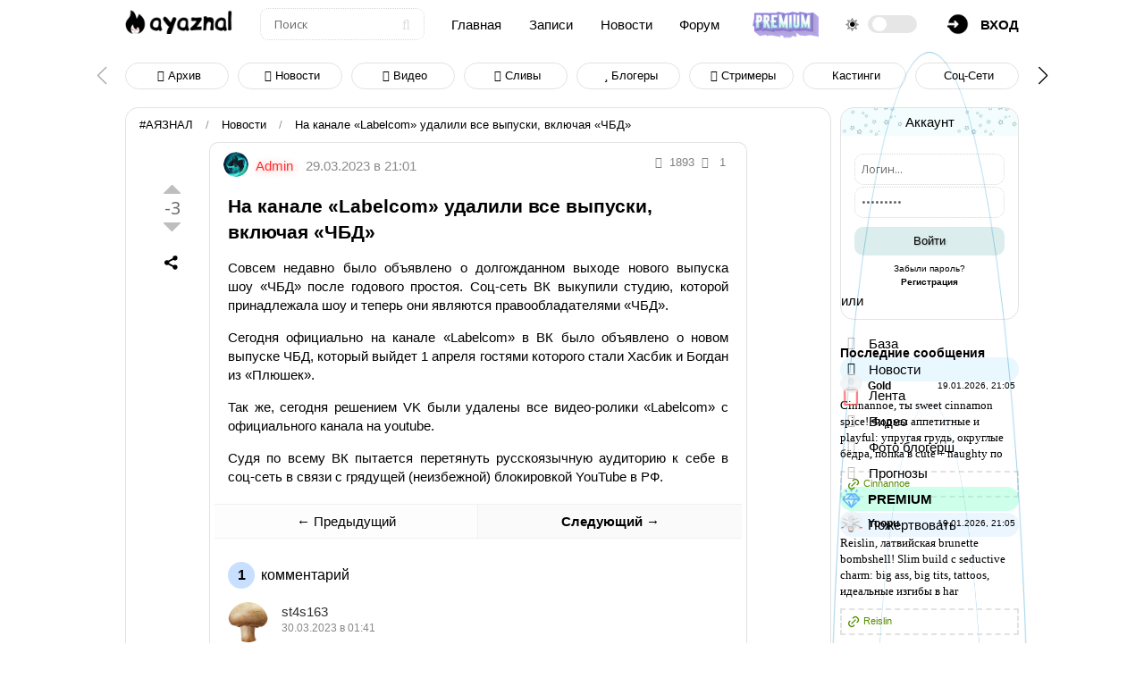

--- FILE ---
content_type: text/html; charset=UTF-8
request_url: https://ayaznal.ru/publ/novosti/na_kanale_labelcom_udalili_vse_vypuski_vkljuchaja_chbd/1-1-0-7036
body_size: 12761
content:
<!DOCTYPE html>
<html>
<head>
<title>На канале «Labelcom» удалили все выпуски, включая «ЧБД» - #АЯЗНАЛ</title>
<meta name="description" content="Совсем недавно было объявлено о долгожданном выходе нового выпуска шоу «ЧБД» после годового простоя. Соц-сеть ВК выкупили студию, которой принадлежала шоу и теперь они являются правообладателями «ЧБД»." />
<meta property="og:title" content="На канале «Labelcom» удалили все выпуски, включая «ЧБД»"/>
<meta property="og:description" content="Совсем недавно было объявлено о долгожданном выходе нового выпуска шоу «ЧБД» после годового простоя. Соц-сеть ВК выкупили студию, которой принадлежала шоу и теперь они являются правообладателями «ЧБД»."/>
<meta property="og:image" content=""/>
<meta property="og:type" content="website"/>
<meta property="og:url" content= "https://ayaznal.ru/publ/novosti/na_kanale_labelcom_udalili_vse_vypuski_vkljuchaja_chbd/1-1-0-7036" />
<meta name="viewport" content="width=device-width, initial-scale=1, maximum-scale=1, user-scalable=0" /> 
<meta http-equiv="Content-Type" content="text/html; charset=utf-8" /> 
<link type="text/css" rel="stylesheet" href="/css/style.v5.css" /> 
<link type="text/css" rel="StyleSheet" href="/css/media.v5.css" />
<link rel="stylesheet" href="/css/color.css">
<link id="template-color" rel="stylesheet" href=''> 

	<link rel="stylesheet" href="/.s/src/base.min.css" />
	<link rel="stylesheet" href="/.s/src/layer3.min.css" />

	<script src="/.s/src/jquery-3.6.0.min.js"></script>
	
	<script src="/.s/src/uwnd.min.js"></script>
	<link rel="stylesheet" href="/.s/src/fancybox5/dist/css/fancybox5.min.css" />
	<link rel="stylesheet" href="/.s/src/social.css" />
	<script async type="module" src="/.s/src/fancybox5/dist/js/chunks/uFancy-runtime.min.js"></script>
	<script async type="module" src="/.s/src/fancybox5/dist/js/vendors/fancybox5.min.js"></script>
	<script type="module" src="/.s/src/fancybox5/dist/js/uFancy.min.js"></script>
	<script defer src="https://fd.cleantalk.org/ct-bot-detector-wrapper.js"></script>
	<script>
/* --- UCOZ-JS-DATA --- */
window.uCoz = {"site":{"domain":"ayaznal.ru","id":"7ayaznal","host":"ayaznal.moy.su"},"sign":{"3238":"Опции","5255":"Помощник","10075":"Обязательны для выбора","7287":"Перейти на страницу с фотографией.","210178":"Замечания"},"layerType":3,"uLightboxType":2,"module":"publ","language":"ru","ssid":"151606240573051230273","country":"US"};
/* --- UCOZ-JS-CODE --- */

		function eRateEntry(select, id, a = 65, mod = 'publ', mark = +select.value, path = '', ajax, soc) {
			if (mod == 'shop') { path = `/${ id }/edit`; ajax = 2; }
			( !!select ? confirm(select.selectedOptions[0].textContent.trim() + '?') : true )
			&& _uPostForm('', { type:'POST', url:'/' + mod + path, data:{ a, id, mark, mod, ajax, ...soc } });
		}

		function updateRateControls(id, newRate) {
			let entryItem = self['entryID' + id] || self['comEnt' + id];
			let rateWrapper = entryItem.querySelector('.u-rate-wrapper');
			if (rateWrapper && newRate) rateWrapper.innerHTML = newRate;
			if (entryItem) entryItem.querySelectorAll('.u-rate-btn').forEach(btn => btn.remove())
		}

	function groupEntryImagesToSlides() {
		let dataAttributeName = { 1:'data-fancybox-group', 2:'data-fancybox' }[ uCoz.uLightboxType ]
		document.querySelectorAll('.eBlock a.ulightbox, .page-content-wrapper a.ulightbox').forEach(element => { element.setAttribute( dataAttributeName, 'entryImagesGroup') })
	}

	document.addEventListener('DOMContentLoaded', groupEntryImagesToSlides)
	
 function uSocialLogin(t) {
			var params = {"telegram":{"width":0,"height":0}};
			var ref = escape(location.protocol + '//' + ('ayaznal.ru' || location.hostname) + location.pathname + ((location.hash ? ( location.search ? location.search + '&' : '?' ) + 'rnd=' + Date.now() + location.hash : ( location.search || '' ))));
			window.open('/'+t+'?ref='+ref,'conwin','width='+params[t].width+',height='+params[t].height+',status=1,resizable=1,left='+parseInt((screen.availWidth/2)-(params[t].width/2))+',top='+parseInt((screen.availHeight/2)-(params[t].height/2)-20)+'screenX='+parseInt((screen.availWidth/2)-(params[t].width/2))+',screenY='+parseInt((screen.availHeight/2)-(params[t].height/2)-20));
			return false;
		}
		function TelegramAuth(user){
			user['a'] = 9; user['m'] = 'telegram';
			_uPostForm('', {type: 'POST', url: '/index/sub', data: user});
		}
function loginPopupForm(params = {}) { new _uWnd('LF', ' ', -250, -100, { closeonesc:1, resize:1 }, { url:'/index/40' + (params.urlParams ? '?'+params.urlParams : '') }) }
/* --- UCOZ-JS-END --- */
</script>

	<style>.UhideBlock{display:none; }</style>
</head>
<body>

<!--U1AHEADER1Z--><header class="site-header">
<div class="container-fluid">
<a href="https://ayaznal.ru/" class="custom-logo-link w-14"><img src="/logo-dark.png" class="custom-logo" alt="#АЯЗНАЛ"></a>
<div class="form d-none"><form class="ajax-search-form" onsubmit="document.getElementById('sfSbm').disabled=true" method="get" action="/search/"><input type="text" name="q" class="keyword" placeholder="Поиск"><button type="submit" name="sfSbm"><i class="fa fa-search"></i></button></form></div>
<a href="/" class="d-none">Главная</a> 
<a href="/riddles/" class="d-none">Записи</a> 
<a href="/publ/" class="d-none">Новости</a> 
<a href="/forum/" class="d-none">Форум</a> 
<a href="/premium" class='app-img' title="Стать Випом!"><img src="/img/vip-go-tu.png" alt="Vip" /></a>
<div class="d-flex my-auto"><i class="fad fa-sun my-auto pr-1"></i> <label class="toggle-switch"><input type="checkbox"><span class="slider round"></span></label></div>
<div class="h-menu-lk"><a href="javascript:;" onclick="openreg();"><img src="/img/account.png" border="0" /><span class="d-none">вход</span></a>
</div> 
</div>
</header> 

<div class="off-canvas-menu"> 
<i class="close-btn fa fa-close"></i>
<nav class="mobile-nav">
<div class="d-flex">
<a href="javascript://" onclick="menuBtn();" class="sidebar-toggle"><i class="far fa-bars"></i></a>
<div class="logo"><a href="https://ayaznal.ru/" class="custom-logo-link"><img src="/logo-dark.png" class="custom-logo" alt=""></a></div>
</div>
<ul class="navigation">
</ul>
</nav>
</div>
<script src='/js/plugins.v5.js'></script>
 
<div class="mobile-panel">
<a href="https://ayaznal.ru/" title="Главная" class="mobile-panel-item"><i class="fa fa-home" aria-hidden="true"></i></a>
<div class="mobile-panel-item mobile-nav-toggler"><span>Меню</span></div> 
<a href="/photo/" title="фотографии" class="mobile-panel-item"><i class="fa fa-camera" aria-hidden="true"></i></a> 
<a href="/riddles/" title="Лента" class="mobile-panel-item"><i class="fa fa-folder" aria-hidden="true"></i></a> 
<div class="ya-share2" data-curtain data-shape="round" data-limit="0" data-more-button-type="short" data-services="vkontakte,facebook,odnoklassniki,telegram,twitter,viber,whatsapp,moimir"></div>
</div><!--/U1AHEADER1Z-->

<div class='wrap-topnews mt-1'>
<div class="swiper-button-next"></div>
<div class="swiper-button-prev"></div>
<div class="swiper-container" id='carousel-items'>
<div class="swiper-wrapper tumidlogan"> 
<div class="swiper-slide"><a href="/publ/"><span class="open"><span><i class="fa fa-folder" aria-hidden="true"></i> Архив</span></span></a></div>
<div class="swiper-slide"><a href="/publ/novosti/1"><span class="open"><span><i class="fa fa-file-text" aria-hidden="true"></i> Новости</span></span></a></div>
<div class="swiper-slide"><a href="/publ/video/2"><span class="open"><span><i class="fa fa-file-video-o" aria-hidden="true"></i> Видео</span></span></a></div>
<div class="swiper-slide"><a href="/publ/slivy/3"><span class="open"><span><i class="fa fa-shower" aria-hidden="true"></i> Сливы</span></span></a></div>
<div class="swiper-slide"><a href="/publ/blogery/23"><span class="open"><span><i class="fa fa-star" aria-hidden="true"></i> Блогеры</span></span></a></div>
<div class="swiper-slide"><a href="/publ/strimery/37"><span class="open"><span><i class="fa fa-twitch" aria-hidden="true"></i> Стримеры</span></span></a></div>
<div class="swiper-slide"><a href="/publ/kastingi/31"><span class="open"><span>Кастинги</span></span></a></div>
<div class="swiper-slide"><a href="/publ/socialnye_seti/15"><span class="open"><span>Соц-сети</span></span></a></div>
<div class="swiper-slide"><a href="/publ/znamenitosti/9"><span class="open"><span>Звезды</span></span></a></div>
<div class="swiper-slide"><a href="/publ/telegramm_kanaly/27"><span class="open"><span>Телеграм</span></span></a></div>
<div class="swiper-slide"><a href="/publ/jumor/21"><span class="open"><span>Юмор</span></span></a></div>
<div class="swiper-slide"><a href="/publ/biznes/11"><span class="open"><span>Бизнес</span></span></a></div>
<div class="swiper-slide"><a href="/publ/citaty/22"><span class="open"><span>Цитаты</span></span></a></div>
<div class="swiper-slide"><a href="/publ/kino/26"><span class="open"><span>Кино</span></span></a></div>
<div class="swiper-slide"><a href="/publ/muzyka/24"><span class="open"><span>Музыка</span></span></a></div>
<div class="swiper-slide"><a href="/publ/moda/19"><span class="open"><span>Мода</span></span></a></div>
<div class="swiper-slide"><a href="/publ/intervju/4"><span class="open"><span>Интервью</span></span></a></div>
<div class="swiper-slide"><a href="/publ/interesnoe/5"><span class="open"><span>Интересное</span></span></a></div>
<div class="swiper-slide"><a href="/publ/poleznoe/6"><span class="open"><span>Полезное</span></span></a></div>
<div class="swiper-slide"><a href="/publ/sport/14"><span class="open"><span>Спорт</span></span></a></div>
<div class="swiper-slide"><a href="/publ/neadekvaty/29"><span class="open"><span>PZDC</span></span></a></div>
<div class="swiper-slide"><a href="/publ/draki/28"><span class="open"><span>Драки</span></span></a></div>
<div class="swiper-slide"><a href="/publ/politika/30"><span class="open"><span>Политика</span></span></a></div>
<div class="swiper-slide"><a href="/publ/pozor/32"><span class="open"><span>Позор</span></span></a></div>
<div class="swiper-slide"><a href="/publ/youtube/16"><span class="open"><span>Ютуб</span></span></a></div>
<div class="swiper-slide"><a href="/publ/igry/17"><span class="open"><span>Игры</span></span></a></div>
<div class="swiper-slide"><a href="/publ/karera/7"><span class="open"><span>Карьера</span></span></a></div>
<div class="swiper-slide"><a href="/publ/avtomobili/18"><span class="open"><span>Авто</span></span></a></div>
<div class="swiper-slide"><a href="/publ/obrazovanie/13"><span class="open"><span>Знание </span></span></a></div></div>
<div class="swiper-pagination"></div>
</div> 
</div> 

<div class="top-pad">
<div class="container">
<div class="h-pages">
<div class="h-bread"> 
<a href="/">#АЯЗНАЛ</a> <span>/</span> <a href="/publ/">Новости</a>  <span>/</span> На канале «Labelcom» удалили все выпуски, включая «ЧБД»
</div> 
<div class="h-content">
<div class="h-mtr-tab">
<div class="h-mtr-hover">
<a href="/index/8-1" class="adm-group mr-1" target="_blank" rel="nofollow"><img src="/avatar/00/00/00161591.png" border="0"> Admin</a> <span id="d7036"></span> <script type="text/javascript"> function corrDate(t,n){ return n!=0?" " + n + " " + t[n%10==1&&n%100!=11?0:n%10>=2&&n%10<=4&&(n%100<10||n%100>=20)?1:2] + ", ":""; }; (function(time){ var everySecond = true, ar = arguments, _ = Math.ceil((time-(1680112865*1000))/(1000)), day,hour,min,sec, text = [['день', 'дня', 'дней'], ['час', 'часа', 'часов'], ['минуту', 'минуты', 'минут'], ['секунду', 'секунды', 'секунд']], res; day = Math.floor((_/86400)); _=_-(day*86400); hour = Math.floor((_/3600)); _=_-(hour*3600); min = Math.floor((_/60)); _=_-(min*60); if(min>0) { if(min==1) {res='Минуту назад'} else {if(hour>0) {if(hour=='1') {res='Час назад'} else {res=corrDate(text[1],hour)}} else {res=corrDate(text[2],min)}} } else { res='Только что'; } document.getElementById("d7036").innerHTML = res.replace(/\,\s$/, " назад"); })(new Date().getTime()); </script> <script> var currDate = new Date(); var dd = String(currDate.getDate()).padStart(2, '0'); var mm = String(currDate.getMonth() + 1).padStart(2, '0'); var yyyy = currDate.getFullYear(); currDate = dd + '.' + mm + '.' + yyyy; var addDate = '29.03.2023'; if (currDate != addDate) $('#d7036')[0].innerHTML = '29.03.2023 в 21:01'; </script>
<div class="h-mtr-det"><span title="Просмотры"><i class="fa fa-eye"></i>1893</span><span title="Комментарии"><i class="fa fa-comments"></i> 1</span></div>
</div>
<script type="text/javascript" src="/js/content.js"></script>
<div class="h-mtr-img h-content-top">
<div class="h-se-date"><center><div class="btnPlus" id="btnPlus7036" title="Поставить +" onclick="changeRating('7036', 5, this);"></div> <div class="rateCount" id="rate7036"></div> <div class="btnMinus" id="btnMinus7036" title="Поставить -" onclick="changeRating('7036', 1, this);"></div> <div style="display:none;">
		<style type="text/css">
			.u-star-rating-21 { list-style:none; margin:0px; padding:0px; width:105px; height:21px; position:relative; background: url('/img/rate.png') top left repeat-x }
			.u-star-rating-21 li{ padding:0px; margin:0px; float:left }
			.u-star-rating-21 li a { display:block;width:21px;height: 21px;line-height:21px;text-decoration:none;text-indent:-9000px;z-index:20;position:absolute;padding: 0px;overflow:hidden }
			.u-star-rating-21 li a:hover { background: url('/img/rate.png') left center;z-index:2;left:0px;border:none }
			.u-star-rating-21 a.u-one-star { left:0px }
			.u-star-rating-21 a.u-one-star:hover { width:21px }
			.u-star-rating-21 a.u-two-stars { left:21px }
			.u-star-rating-21 a.u-two-stars:hover { width:42px }
			.u-star-rating-21 a.u-three-stars { left:42px }
			.u-star-rating-21 a.u-three-stars:hover { width:63px }
			.u-star-rating-21 a.u-four-stars { left:63px }
			.u-star-rating-21 a.u-four-stars:hover { width:84px }
			.u-star-rating-21 a.u-five-stars { left:84px }
			.u-star-rating-21 a.u-five-stars:hover { width:105px }
			.u-star-rating-21 li.u-current-rating { top:0 !important; left:0 !important;margin:0 !important;padding:0 !important;outline:none;background: url('/img/rate.png') left bottom;position: absolute;height:21px !important;line-height:21px !important;display:block;text-indent:-9000px;z-index:1 }
		</style><script>
			var usrarids = {};
			function ustarrating(id, mark) {
				if (!usrarids[id]) {
					usrarids[id] = 1;
					$(".u-star-li-"+id).hide();
					_uPostForm('', { type:'POST', url:`/publ`, data:{ a:65, id, mark, mod:'publ', ajax:'2' } })
				}
			}
		</script><ul id="uStarRating7036" class="uStarRating7036 u-star-rating-21" title="Рейтинг: 1.8/5">
			<li id="uCurStarRating7036" class="u-current-rating uCurStarRating7036" style="width:36%;"></li><li class="u-star-li-7036"><a href="javascript:;" onclick="ustarrating('7036', 1)" class="u-one-star">1</a></li>
				<li class="u-star-li-7036"><a href="javascript:;" onclick="ustarrating('7036', 2)" class="u-two-stars">2</a></li>
				<li class="u-star-li-7036"><a href="javascript:;" onclick="ustarrating('7036', 3)" class="u-three-stars">3</a></li>
				<li class="u-star-li-7036"><a href="javascript:;" onclick="ustarrating('7036', 4)" class="u-four-stars">4</a></li>
				<li class="u-star-li-7036"><a href="javascript:;" onclick="ustarrating('7036', 5)" class="u-five-stars">5</a></li></ul></div></center> <script> document.getElementById('rate7036').innerHTML = calcRating(parseInt('5'), 1.8); showIfRated('7036'); </script> <div class="ya-share2" data-curtain data-shape="round" data-limit="0" data-more-button-type="short" data-services="vkontakte,facebook,odnoklassniki,telegram,twitter,viber,whatsapp,moimir"></div></div>

</div>
<div class="h-mtr-over">
<h1 class="h-mtr-title2">На канале «Labelcom» удалили все выпуски, включая «ЧБД»</h1>
<div class="h-mtr-short"><p>Совсем недавно было объявлено о долгожданном выходе нового выпуска шоу&nbsp;&laquo;ЧБД&raquo; после годового простоя. Соц-сеть ВК выкупили студию, которой принадлежала шоу и теперь они являются правообладателями&nbsp;&laquo;ЧБД&raquo;.</p>

<p>Сегодня официально на канале&nbsp;&laquo;Labelcom&raquo; в ВК было объявлено о новом выпуске ЧБД, который выйдет 1 апреля гостями которого стали&nbsp;Хасбик и Богдан из &laquo;Плюшек&raquo;.</p>

<p>Так же, сегодня решением VK были удалены все видео-ролики&nbsp;&laquo;Labelcom&raquo; с официального канала на youtube.</p>

<p>Судя по всему ВК&nbsp;пытается перетянуть русскоязычную аудиторию к себе в соц-сеть в связи с грядущей (неизбежной) блокировкой YouTube в РФ.</p></div> 
<div id="pages"></div> <script> a=location.href; b=a.split('-'); c=b.length; d=eval(c-1); e=b[d]; f=a.split('-'+e)[0]; $('#pages').html('<a id="a" rel="nofollow" href="'+f+'-'+eval(e*1+1)+'">← Предыдущий</a> <a id="b" rel="nofollow" href="'+f+'-'+eval(e-1)+'">Следующий →</a>'); $.ajax({ type: 'GET', url: f+'-'+eval(e*1+1), error: function(){$('#a, #i').hide();} }); $.ajax({ type: 'GET', url: f+'-'+eval(e-1), error: function(){$('#b, #i').hide();} }); </script> 

<div class="h-mtr-com">
<h3><div><span class="h-com-count">1</span> комментарий</div> <div id="com" class="uSocial-uLike" data-pid="821cbdf7d274cd9dad071edb9cf9e626" data-size="191" data-type="uLike"></div></h3>

			<div class="com-order-block">
				<label class="com-order-wrap">
					<span class="com-order-title">Порядок вывода комментариев:</span>
					<select class="com-order-select">
						<option value="" selected="selected">По умолчанию</option>
						<option value="desc" >Сначала новые</option>
						<option value="asc" >Сначала старые</option>
					</select>
				</label>
			</div>

			<script>
				setTimeout(function() {
					$('.com-order-select').change(function() {
						var elem = $(this);
						var oldValue = ( /7ayaznalcomOrder=(asc|desc)/.exec(document.cookie) || {} )[1] || '';
						var newValue = elem.val();
						console.log(oldValue, newValue);

						if (newValue == oldValue) return;

						document.cookie = '7ayaznalcomOrder=' + encodeURIComponent(newValue) + '; path=/; expires=' + (new Date((new Date).getTime() + 1000*60*60*24*365)).toGMTString();
						window.console && console.info && console.info('comment order changed: "' + oldValue + '" >> "' + newValue + '"');
						// elem.parents('.com-order-wrap').eq(0).find('.com-order-apply').fadeIn().removeClass('com-order-apply-hidden').addClass('com-order-apply-visible');
						newValue = newValue || 'default';

						location.search = location.search
							? /[?&]comments_order=([^&]*)/.test(location.search)
								? location.search.replace(/comments_order=([^&]*)/, 'comments_order=' + newValue)
								: location.search + '&comments_order=' + newValue
							: '?comments_order=' + newValue;
					});
				}, 100);
			</script>
		<script>
				function spages(p, link) {
					!!link && location.assign(atob(link));
				}
			</script>
			<div id="comments"></div>
			<div id="newEntryT"></div>
			<div id="allEntries"><div class="comEnt report-spam-target " id="comEnt3042" style=" "><div class="comment_over cBlock1"> 
<div class="comment">
<div class="comment_avatar"><a href="/index/8-21182"><img src="/avatar//00/42/18326771.png" width="64" alt="" /></a></div>
<div class="comment_message">
<div class="comment_top"><a href="/index/8-21182" class="">st4s163</a> <span class="comm_time">30.03.2023 в 01:41</span></div>
<div class="comment_message_in">Отсаньте от ютуба (</div>


</div>

</div>
</div></div><div style="width:auto;*width:100%;margin-left:20px;" id="appEntry3042"><b></b></div></div>
			<div id="newEntryB"></div><p><div id="postFormContent" class="">
		<form method="post" name="addform" id="acform" action="/index/" onsubmit="return addcom(this)" class="publ-com-add" data-submitter="addcom"><script>
		function _dS(a){var b=a.split(''),c=b.pop();return b.map(function(d){var e=d.charCodeAt(0)-c;return String.fromCharCode(32>e?127-(32-e):e)}).join('')}
		var _y8M = _dS('Ansuzy%y~ujB\'mniijs\'%sfrjB\'xtx\'%{fqzjB\'6>>>57;;>8\'%4C5');
		function addcom( form, data = {} ) {
			if (document.getElementById('addcBut')) {
				document.getElementById('addcBut').disabled = true;
			} else {
				try { document.addform.submit.disabled = true; } catch(e) {}
			}

			if (document.getElementById('eMessage')) {
				document.getElementById('eMessage').innerHTML = '<span style="color:#999"><img src="/.s/img/ma/m/i2.gif" border="0" align="absmiddle" width="13" height="13"> Идёт передача данных...</span>';
			}

			_uPostForm(form, { type:'POST', url:'/index/', data })
			return false
		}
document.write(_y8M);</script><div class="uForm uComForm">
<div class="uComment cBlock1">

<input style="display:none" class="uf-txt-input commFl" type="text" name="email" value="anonimmmm@mail.ru" size="30" maxlength="60" placeholder="your@email.com">
<div class="uc-content"><textarea class="uf-txt-input commFl" rows="8" name="message" id="message" cols="50" placeholder="✅ Оставьте комментарий..."></textarea>
</div>
<div class="d-flex justify-content-between"><input class="uf-txt-input commF1" type="text" name="name" value="" size="30" maxlength="60" placeholder="Введите ваше имя">
<input class="commSbmFl uf-btn" id="addcBut" type="submit" name="submit" value="Отправить" /></div>
</div>
<div class="commError" id="eMessage" ></div>
</div><input type="hidden" name="ssid" value="151606240573051230273" />
				<input type="hidden" name="a"  value="36" />
				<input type="hidden" name="m"  value="3" />
				<input type="hidden" name="id" value="7036" />
				
				<input type="hidden" name="soc_type" id="csoc_type" />
				<input type="hidden" name="data" id="cdata" />
			</form>
		</div></p>
</div>
</div>
</div>
</div>
<script src="https://yastatic.net/share2/share.js"></script>
<div class="ya-title">Другие новости</div>
<div class="new-block">
<div class="new-news"> <a href="https://ayaznal.ru/publ/avtomobili/voditelej_khotjat_lishat_prav_za_ksenon_i_migajushhie_stop_signaly/18-1-0-10915"><img alt="Водителей хотят лишать прав за ксенон и мигающие стоп-сигналы" src="/_pu/109/92573174.webp"></a> <div class="p-2"> <data>19.01.2026 в 08:49</data> <a href="https://ayaznal.ru/publ/avtomobili/voditelej_khotjat_lishat_prav_za_ksenon_i_migajushhie_stop_signaly/18-1-0-10915">Водителей хотят лишать прав за ксенон и мигающие стоп-сигналы</a> <div class="d-flex"> <span title="Рейтинг"><i class="fa fa-star" aria-hidden="true"></i> 5</span> <span title="Комментарии"><i class="fa fa-comment" aria-hidden="true"></i> 0</span> <span title="Просмотры"><i class="fa fa-smile-o" aria-hidden="true"></i> 23</span> </div> </div> </div><div class="new-news"> <a href="https://ayaznal.ru/publ/novosti/17_5_mln_akkauntov_instagram_slity_khakerami/1-1-0-10894"><img alt="17,5 млн аккаунтов Instagram* слиты хакерами" src="/_pu/108/23108231.webp"></a> <div class="p-2"> <data>10.01.2026 в 21:02</data> <a href="https://ayaznal.ru/publ/novosti/17_5_mln_akkauntov_instagram_slity_khakerami/1-1-0-10894">17,5 млн аккаунтов Instagram* слиты хакерами</a> <div class="d-flex"> <span title="Рейтинг"><i class="fa fa-star" aria-hidden="true"></i> 0</span> <span title="Комментарии"><i class="fa fa-comment" aria-hidden="true"></i> 0</span> <span title="Просмотры"><i class="fa fa-smile-o" aria-hidden="true"></i> 150</span> </div> </div> </div><div class="new-news"> <a href="https://ayaznal.ru/publ/znamenitosti/dolina_posle_skandala_smogli_prodat_vsego_18_biletov_na_91_mestnyj_zal/9-1-0-10897"><img alt="Долина после скандала: смогли продать всего 18 билетов на 91-местный зал" src="/_pu/108/62602764.webp"></a> <div class="p-2"> <data>13.01.2026 в 15:08</data> <a href="https://ayaznal.ru/publ/znamenitosti/dolina_posle_skandala_smogli_prodat_vsego_18_biletov_na_91_mestnyj_zal/9-1-0-10897">Долина после скандала: смогли продать всего 18 билетов на 91-местный зал</a> <div class="d-flex"> <span title="Рейтинг"><i class="fa fa-star" aria-hidden="true"></i> 0</span> <span title="Комментарии"><i class="fa fa-comment" aria-hidden="true"></i> 0</span> <span title="Просмотры"><i class="fa fa-smile-o" aria-hidden="true"></i> 89</span> </div> </div> </div><div class="new-news"> <a href="https://ayaznal.ru/publ/biznes/bitkoin_nenadolgo_probil_otmetku_97_tysjach_dollarov/11-1-0-10904"><img alt="Биткоин ненадолго пробил отметку 97 тысяч долларов" src="/_pu/109/05888537.webp"></a> <div class="p-2"> <data>15.01.2026 в 08:48</data> <a href="https://ayaznal.ru/publ/biznes/bitkoin_nenadolgo_probil_otmetku_97_tysjach_dollarov/11-1-0-10904">Биткоин ненадолго пробил отметку 97 тысяч долларов</a> <div class="d-flex"> <span title="Рейтинг"><i class="fa fa-star" aria-hidden="true"></i> 0</span> <span title="Комментарии"><i class="fa fa-comment" aria-hidden="true"></i> 0</span> <span title="Просмотры"><i class="fa fa-smile-o" aria-hidden="true"></i> 34</span> </div> </div> </div>
</div>
</div> 
</div> 
<div class="h-sidebar"> 
<!--U1CLEFTER1Z--><div class="m_prof"> 
 
<div class="m_profname" align="center">Аккаунт</div> 

		<script>
		sendFrm549375 = function( form, data = {} ) {
			var o   = $('#frmLg549375')[0];
			var pos = _uGetOffset(o);
			var o2  = $('#blk549375')[0];
			document.body.insertBefore(o2, document.body.firstChild);
			$(o2).css({top:(pos['top'])+'px',left:(pos['left'])+'px',width:o.offsetWidth+'px',height:o.offsetHeight+'px',display:''}).html('<div align="left" style="padding:5px;"><div class="myWinLoad"></div></div>');
			_uPostForm(form, { type:'POST', url:'/index/sub/', data, error:function() {
				$('#blk549375').html('<div align="" style="padding:10px;"><div class="myWinLoadSF" title="Невозможно выполнить запрос, попробуйте позже"></div></div>');
				_uWnd.alert('<div class="myWinError">Невозможно выполнить запрос, попробуйте позже</div>', '', {w:250, h:90, tm:3000, pad:'15px'} );
				setTimeout("$('#blk549375').css('display', 'none');", '1500');
			}});
			return false
		}
		
		</script>

		<div id="blk549375" style="border:1px solid #CCCCCC;position:absolute;z-index:82;background:url('/.s/img/fr/g.gif');display:none;"></div>

		<form id="frmLg549375" class="login-form local-auth" action="/index/sub/" method="post" onsubmit="return sendFrm549375(this)" data-submitter="sendFrm549375">
			<div class="sidebar-block">
<div><input id="miniprofIN" onFocus="if(value=='Логин...'){value='';}" onBlur="if(value=='') {value='Логин...';}" value="Логин..." type="text" name="user" value="" size="20" style="width:100%;" maxlength="50"/></div> 
<div style="margin-bottom:2px; margin-top:1px; color:#777;"></div> 
<div><input id="miniprofIN" onFocus="if(value=='Пароль...'){value='';}" onBlur="if(value=='') {value='Пароль...';}" value="Пароль..." class="loginField" type="password" name="password" size="20" style="width:100%" maxlength="15"/></div> 
<div style="display:none;"> 
<table border="0" cellspacing="1" cellpadding="0" width="90%"> 
<tr> 
<td nowrap><input id="rementry" type="checkbox" name="rem" value="1" checked="checked"/><label for="rementry">запомнить</label></td> 
<td align="right" valign="top"><input class="loginButton" id="EnterUser" name="sbm" type="submit" value="Вход"/></td> 
</tr> 
</table> 
</div> 
<div style="border:0px; margin:5px 0;text-align: center;"> 

<div class="av"><div class="input_submit alt" onclick="$('#EnterUser').click()">Войти</div></div> 
<div class="reg"><a href="javascript:;" rel="nofollow" onclick="new _uWnd('Prm','Напоминание пароля',300,130,{ closeonesc:1 },{url:'/index/5'});return false;" data-bs-dismiss="modal" aria-label="Close">Забыли пароль?</a><br><a href="/index/3" target="_blank"><b>Регистрация</b></a></div> 
<div style="clear:both"></div>
</div>
</div>
			<input type="hidden" name="a"    value="2" />
			<input type="hidden" name="ajax" value="1" />
			<input type="hidden" name="rnd"  value="375" />
			
			<div class="social-label">или</div><div class="auth-social-list"><a href="javascript:;" onclick="return TWidgetLogin.auth();" id="tgauth" data-onauth="TelegramAuth(user)" data-social="telegram" class="login-with telegram" title="Войти через Telegram" rel="nofollow"><i></i></a>  <script src="/.s/src/telegram/auth.js"></script>
				<script>TWidgetLogin.init('widget_login', 8436064292, {"origin":"https:\/\/ayaznal.ru","embed":1}, false, "ru");</script></div>
		</form> 
</div> 

<div class="sidebar-menu">
<nav id="header" class="desktop-menu"> 
<div class="h-block-content">
<div id="menu" class="menu"> 
<ul> 
<div>
<li><a href="/" title="На главную" alt="Главная страница"><i class="fa fa-home" aria-hidden="true"></i> База</a></li> 
<li><a href="/publ/" title="Новости" alt="Новости" class="active"><i class="fa fa-slack" aria-hidden="true"></i> Новости</a></li> 
<li><a href="/riddles/" title="Форум onlyfans" alt="Форум onlyfans"><i class="fa fa-bolt" aria-hidden="true"></i> Лента</a></li> 
<li><a href="/video/" title="Смотреть видео" alt="Видео онлайн"><i class="fa fa-video-camera" aria-hidden="true"></i> Видео</a></li>
<li><a href="/photo/" title="Сливы блогерш" alt="Сливы блогерш"><i class="fa fa-camera" aria-hidden="true"></i> Фото блогерш</a></li> 
<li><a href="/load/" title="Ставки" alt="Прогнозы на спорт"><i class="fa fa-futbol-o" aria-hidden="true"></i> Прогнозы</a></li>
<li class="app-bablo"><a href="/premium" title="Стать Випом"><img src="/img/ridd/20.png"> <strong>PREMIUM</strong></a></li>
<li class="app-donate"><a href="https://ayaznal.ru/donate-pay.html" title="Поддержать"><img src="/manga.png" /> Пожертвовать</a></li> 
</div>
</ul>

<div class="h-block-content">
<div class="h-se-title">Последние сообщения</div> 
<!-- #143 'gl new top com' --><div class="comment" data-comment-id="4466"> <div class="comment-header"> <div class="avatar-container"> <img class="comment-avatar" src="/avatar/nophotava.png" alt="Гость avatar"> <div class="online-circle" style="display: none;"></div> </div> <span class="comment-author guest">Gold</span> <time class="comment-date">19.01.2026, 21:05</time> </div> <div class="comment-body">Cinnannoe, ты sweet cinnamon spice! Формы аппетитные и playful: упругая грудь, округлые бёдра, попка в cute + naughty по</div> <div class="comment-footer"> <a class="comment-material" href="//ayaznal.ru/riddles/cinnannoe/2025-12-03-4040" target="_blank"> <svg xmlns="http://www.w3.org/2000/svg" width="16" height="16" viewBox="0 0 24 24" fill="none" stroke="currentColor" stroke-width="2" stroke-linecap="round" stroke-linejoin="round" class="icon-link" style="vertical-align:middle;"> <path stroke="none" d="M0 0h24v24H0z" fill="none"></path> <path d="M9 15l6 -6"></path> <path d="M11 6l.463 -.536a5 5 0 0 1 7.071 7.072l-.534 .464"></path> <path d="M13 18l-.397 .534a5.068 5.068 0 0 1 -7.127 0a4.972 4.972 0 0 1 0 -7.071l.524 -.463"></path> </svg> <span class="comment-material-text">Cinnannoe</span> </a> </div> </div><div class="comment" data-comment-id="4466"> <div class="comment-header"> <div class="avatar-container"> <img class="comment-avatar" src="/avatar/nophotava.png" alt="Гость avatar"> <div class="online-circle" style="display: none;"></div> </div> <span class="comment-author guest">Yoopu</span> <time class="comment-date">19.01.2026, 21:05</time> </div> <div class="comment-body">Reislin, латвийская brunette bombshell! Slim build с seductive charm: big ass, big tits, tattoos, идеальные изгибы в har</div> <div class="comment-footer"> <a class="comment-material" href="//ayaznal.ru/riddles/reislin/2025-12-06-4052" target="_blank"> <svg xmlns="http://www.w3.org/2000/svg" width="16" height="16" viewBox="0 0 24 24" fill="none" stroke="currentColor" stroke-width="2" stroke-linecap="round" stroke-linejoin="round" class="icon-link" style="vertical-align:middle;"> <path stroke="none" d="M0 0h24v24H0z" fill="none"></path> <path d="M9 15l6 -6"></path> <path d="M11 6l.463 -.536a5 5 0 0 1 7.071 7.072l-.534 .464"></path> <path d="M13 18l-.397 .534a5.068 5.068 0 0 1 -7.127 0a4.972 4.972 0 0 1 0 -7.071l.524 -.463"></path> </svg> <span class="comment-material-text">Reislin</span> </a> </div> </div><div class="comment" data-comment-id="4466"> <div class="comment-header"> <div class="avatar-container"> <img class="comment-avatar" src="/avatar/nophotava.png" alt="Гость avatar"> <div class="online-circle" style="display: none;"></div> </div> <span class="comment-author guest">Yoopu</span> <time class="comment-date">19.01.2026, 21:05</time> </div> <div class="comment-body">Zoeneli (Zoe Neli), ты seductive queen! Формы hot и inviting: упругая грудь, стройные изгибы, тело, которое сияет в full</div> <div class="comment-footer"> <a class="comment-material" href="//ayaznal.ru/riddles/zoeneli/2025-12-06-4053" target="_blank"> <svg xmlns="http://www.w3.org/2000/svg" width="16" height="16" viewBox="0 0 24 24" fill="none" stroke="currentColor" stroke-width="2" stroke-linecap="round" stroke-linejoin="round" class="icon-link" style="vertical-align:middle;"> <path stroke="none" d="M0 0h24v24H0z" fill="none"></path> <path d="M9 15l6 -6"></path> <path d="M11 6l.463 -.536a5 5 0 0 1 7.071 7.072l-.534 .464"></path> <path d="M13 18l-.397 .534a5.068 5.068 0 0 1 -7.127 0a4.972 4.972 0 0 1 0 -7.071l.524 -.463"></path> </svg> <span class="comment-material-text">Zoeneli</span> </a> </div> </div><div class="comment" data-comment-id="4466"> <div class="comment-header"> <div class="avatar-container"> <img class="comment-avatar" src="/avatar/nophotava.png" alt="Гость avatar"> <div class="online-circle" style="display: none;"></div> </div> <span class="comment-author guest">Yoopu</span> <time class="comment-date">19.01.2026, 21:05</time> </div> <div class="comment-body">Rachel (Rachel Cook / rachelc00k), ты athletic perfection! Формы toned и соблазнительные: slim athletic body, fake boobs</div> <div class="comment-footer"> <a class="comment-material" href="//ayaznal.ru/riddles/rachel_rachelc00k_rachelcook/2025-12-06-4054" target="_blank"> <svg xmlns="http://www.w3.org/2000/svg" width="16" height="16" viewBox="0 0 24 24" fill="none" stroke="currentColor" stroke-width="2" stroke-linecap="round" stroke-linejoin="round" class="icon-link" style="vertical-align:middle;"> <path stroke="none" d="M0 0h24v24H0z" fill="none"></path> <path d="M9 15l6 -6"></path> <path d="M11 6l.463 -.536a5 5 0 0 1 7.071 7.072l-.534 .464"></path> <path d="M13 18l-.397 .534a5.068 5.068 0 0 1 -7.127 0a4.972 4.972 0 0 1 0 -7.071l.524 -.463"></path> </svg> <span class="comment-material-text">Rachel / rachelc00k / RachelCook</span> </a> </div> </div><div class="comment" data-comment-id="4466"> <div class="comment-header"> <div class="avatar-container"> <img class="comment-avatar" src="/avatar/nophotava.png" alt="Гость avatar"> <div class="online-circle" style="display: none;"></div> </div> <span class="comment-author guest">Focus</span> <time class="comment-date">19.01.2026, 21:05</time> </div> <div class="comment-body">Ольга (Devochka_s_severa), северная рыжая искра! Формы нежные и аппетитные: полная грудь, мягкие изгибы, сочная попка в </div> <div class="comment-footer"> <a class="comment-material" href="//ayaznal.ru/riddles/misuyrova_olga_devochka_s_severa/2025-12-06-4055" target="_blank"> <svg xmlns="http://www.w3.org/2000/svg" width="16" height="16" viewBox="0 0 24 24" fill="none" stroke="currentColor" stroke-width="2" stroke-linecap="round" stroke-linejoin="round" class="icon-link" style="vertical-align:middle;"> <path stroke="none" d="M0 0h24v24H0z" fill="none"></path> <path d="M9 15l6 -6"></path> <path d="M11 6l.463 -.536a5 5 0 0 1 7.071 7.072l-.534 .464"></path> <path d="M13 18l-.397 .534a5.068 5.068 0 0 1 -7.127 0a4.972 4.972 0 0 1 0 -7.071l.524 -.463"></path> </svg> <span class="comment-material-text">Misuyrova Olga / Devochka_s_severa</span> </a> </div> </div><div class="comment" data-comment-id="4466"> <div class="comment-header"> <div class="avatar-container"> <img class="comment-avatar" src="/avatar/nophotava.png" alt="Гость avatar"> <div class="online-circle" style="display: none;"></div> </div> <span class="comment-author guest">Weent</span> <time class="comment-date">19.01.2026, 21:04</time> </div> <div class="comment-body">Anattien (Anastasia Fartushna / anattienn), ты нежная русская красотка! Формы естественные и манящие: упругая грудь, тон</div> <div class="comment-footer"> <a class="comment-material" href="//ayaznal.ru/riddles/anattien/2026-01-19-4469" target="_blank"> <svg xmlns="http://www.w3.org/2000/svg" width="16" height="16" viewBox="0 0 24 24" fill="none" stroke="currentColor" stroke-width="2" stroke-linecap="round" stroke-linejoin="round" class="icon-link" style="vertical-align:middle;"> <path stroke="none" d="M0 0h24v24H0z" fill="none"></path> <path d="M9 15l6 -6"></path> <path d="M11 6l.463 -.536a5 5 0 0 1 7.071 7.072l-.534 .464"></path> <path d="M13 18l-.397 .534a5.068 5.068 0 0 1 -7.127 0a4.972 4.972 0 0 1 0 -7.071l.524 -.463"></path> </svg> <span class="comment-material-text">Anattien</span> </a> </div> </div><div class="comment" data-comment-id="4466"> <div class="comment-header"> <div class="avatar-container"> <img class="comment-avatar" src="/avatar/nophotava.png" alt="Гость avatar"> <div class="online-circle" style="display: none;"></div> </div> <span class="comment-author guest">Boss</span> <time class="comment-date">19.01.2026, 21:04</time> </div> <div class="comment-body">Plumpy_mage (Eva / plumpy.mage_eva), ты украинская cosplay-волшебница! Пышные, perfect curves: slim frame с идеальными и</div> <div class="comment-footer"> <a class="comment-material" href="//ayaznal.ru/riddles/plumpy_mage/2025-12-06-4064" target="_blank"> <svg xmlns="http://www.w3.org/2000/svg" width="16" height="16" viewBox="0 0 24 24" fill="none" stroke="currentColor" stroke-width="2" stroke-linecap="round" stroke-linejoin="round" class="icon-link" style="vertical-align:middle;"> <path stroke="none" d="M0 0h24v24H0z" fill="none"></path> <path d="M9 15l6 -6"></path> <path d="M11 6l.463 -.536a5 5 0 0 1 7.071 7.072l-.534 .464"></path> <path d="M13 18l-.397 .534a5.068 5.068 0 0 1 -7.127 0a4.972 4.972 0 0 1 0 -7.071l.524 -.463"></path> </svg> <span class="comment-material-text">plumpy_mage</span> </a> </div> </div><div class="comment" data-comment-id="4466"> <div class="comment-header"> <div class="avatar-container"> <img class="comment-avatar" src="/avatar/nophotava.png" alt="Гость avatar"> <div class="online-circle" style="display: none;"></div> </div> <span class="comment-author guest">Jorik</span> <time class="comment-date">19.01.2026, 21:04</time> </div> <div class="comment-body">SuiSaiUWU (Mercedes Blanche / FrauleinMilk), ты enchanting cosplay-angel! Формы flawless: incredible boobs, inviting cur</div> <div class="comment-footer"> <a class="comment-material" href="//ayaznal.ru/riddles/suisaiuwu/2025-12-06-4061" target="_blank"> <svg xmlns="http://www.w3.org/2000/svg" width="16" height="16" viewBox="0 0 24 24" fill="none" stroke="currentColor" stroke-width="2" stroke-linecap="round" stroke-linejoin="round" class="icon-link" style="vertical-align:middle;"> <path stroke="none" d="M0 0h24v24H0z" fill="none"></path> <path d="M9 15l6 -6"></path> <path d="M11 6l.463 -.536a5 5 0 0 1 7.071 7.072l-.534 .464"></path> <path d="M13 18l-.397 .534a5.068 5.068 0 0 1 -7.127 0a4.972 4.972 0 0 1 0 -7.071l.524 -.463"></path> </svg> <span class="comment-material-text">SuiSaiUWU</span> </a> </div> </div> 
</div> 
</div> 
</div>
</div>
</nav>

<a href="/sms" rel="nofollow" target="_blank" class="support">Связь / DMCA <span>с 7:00 до 21:00 по МСК</span></a><!--/U1CLEFTER1Z--> 
</div>
</div> 
<!--U1REKHEAD1Z--><div id="pop-up"> 
<div class="yaprivate">
<div class="close-btn" onclick="closePopup()">
<svg xmlns="http://www.w3.org/2000/svg" width="20" height="20" viewBox="0 0 24 24" fill="none" stroke="currentColor" stroke-width="2" stroke-linecap="round" stroke-linejoin="round" class="icon icon-tabler icons-tabler-outline icon-tabler-x">
<path stroke="none" d="M0 0h24v24H0z" fill="none" />
<path d="M18 6l-12 12" />
<path d="M6 6l12 12" />
</svg>
</div>
<img src="/rek/ik2.png"> Больше возможностей и доступа к контенту с Premium <div class="button-container"><a class="button-link promo-btn" rel="nofollow" target="_blank" href="/premium">Подключить</a><span class="price">350р.</span></div>  
</div>
</div><!--/U1REKHEAD1Z--> 
</div>

<!--U1BFOOTER1Z--><footer class="clr">
<ul> 
<li><a href="/riddles/poluchenie_vip_ki_za_aktivnost/2024-06-29-1628"><i class="fa fa-users" aria-hidden="true"></i> В Команду</a></li>
<li><a href="/sms"><i class="fa fa-weixin" aria-hidden="true"></i> Жалобы</a></li>
<li><a href="mailto:ayaznal@mail.ru"><i class="fa fa-envelope-open" aria-hidden="true"></i> Связь / <b style="color:#c73434;">DMCA</b></a></li>
</ul>
<div class="h-copyright">© 2025 Развлекательный портал!<br /><a href="mailto:ayaznal@mail.ru">ayaznal@mail.ru</a></div>
</footer>

<script src="/js/mob.js"></script> 
<script src="/js/remodal.min.js"></script>

<script type="text/javascript"> 
function openreg(){new _uWnd('reg','Войти на сайт',300,400,{align:0,shadow:0,close:1,autosize:1,maxh:300,minh:100,resize:1}, $("#reg").html() )} 
</script> 
<div style="display:none;" id="reg">
		<script>
		sendFrm549375 = function( form, data = {} ) {
			var o   = $('#frmLg549375')[0];
			var pos = _uGetOffset(o);
			var o2  = $('#blk549375')[0];
			document.body.insertBefore(o2, document.body.firstChild);
			$(o2).css({top:(pos['top'])+'px',left:(pos['left'])+'px',width:o.offsetWidth+'px',height:o.offsetHeight+'px',display:''}).html('<div align="left" style="padding:5px;"><div class="myWinLoad"></div></div>');
			_uPostForm(form, { type:'POST', url:'/index/sub/', data, error:function() {
				$('#blk549375').html('<div align="" style="padding:10px;"><div class="myWinLoadSF" title="Невозможно выполнить запрос, попробуйте позже"></div></div>');
				_uWnd.alert('<div class="myWinError">Невозможно выполнить запрос, попробуйте позже</div>', '', {w:250, h:90, tm:3000, pad:'15px'} );
				setTimeout("$('#blk549375').css('display', 'none');", '1500');
			}});
			return false
		}
		
		</script>

		<div id="blk549375" style="border:1px solid #CCCCCC;position:absolute;z-index:82;background:url('/.s/img/fr/g.gif');display:none;"></div>

		<form id="frmLg549375" class="login-form local-auth" action="/index/sub/" method="post" onsubmit="return sendFrm549375(this)" data-submitter="sendFrm549375">
			<div class="sidebar-block">
<div><input id="miniprofIN" onFocus="if(value=='Логин...'){value='';}" onBlur="if(value=='') {value='Логин...';}" value="Логин..." type="text" name="user" value="" size="20" style="width:100%;" maxlength="50"/></div> 
<div style="margin-bottom:2px; margin-top:1px; color:#777;"></div> 
<div><input id="miniprofIN" onFocus="if(value=='Пароль...'){value='';}" onBlur="if(value=='') {value='Пароль...';}" value="Пароль..." class="loginField" type="password" name="password" size="20" style="width:100%" maxlength="15"/></div> 
<div style="display:none;"> 
<table border="0" cellspacing="1" cellpadding="0" width="90%"> 
<tr> 
<td nowrap><input id="rementry" type="checkbox" name="rem" value="1" checked="checked"/><label for="rementry">запомнить</label></td> 
<td align="right" valign="top"><input class="loginButton" id="EnterUser" name="sbm" type="submit" value="Вход"/></td> 
</tr> 
</table> 
</div> 
<div style="border:0px; margin:5px 0;text-align: center;"> 

<div class="av"><div class="input_submit alt" onclick="$('#EnterUser').click()">Войти</div></div> 
<div class="reg"><a href="javascript:;" rel="nofollow" onclick="new _uWnd('Prm','Напоминание пароля',300,130,{ closeonesc:1 },{url:'/index/5'});return false;" data-bs-dismiss="modal" aria-label="Close">Забыли пароль?</a><br><a href="/index/3" target="_blank"><b>Регистрация</b></a></div> 
<div style="clear:both"></div>
</div>
</div>
			<input type="hidden" name="a"    value="2" />
			<input type="hidden" name="ajax" value="1" />
			<input type="hidden" name="rnd"  value="375" />
			
			<div class="social-label">или</div><div class="auth-social-list"><a href="javascript:;" onclick="return TWidgetLogin.auth();" id="tgauth" data-onauth="TelegramAuth(user)" data-social="telegram" class="login-with telegram" title="Войти через Telegram" rel="nofollow"><i></i></a>  <script src="/.s/src/telegram/auth.js"></script>
				<script>TWidgetLogin.init('widget_login', 8436064292, {"origin":"https:\/\/ayaznal.ru","embed":1}, false, "ru");</script></div>
		</form></div>

<!-- Yandex.Metrika counter --> <script type="text/javascript" > (function(m,e,t,r,i,k,a){m[i]=m[i]||function(){(m[i].a=m[i].a||[]).push(arguments)}; m[i].l=1*new Date(); for (var j = 0; j < document.scripts.length; j++) {if (document.scripts[j].src === r) { return; }} k=e.createElement(t),a=e.getElementsByTagName(t)[0],k.async=1,k.src=r,a.parentNode.insertBefore(k,a)}) (window, document, "script", "https://mc.yandex.ru/metrika/tag.js", "ym"); ym(67535758, "init", { clickmap:true, trackLinks:true, accurateTrackBounce:true }); </script> <noscript><div><img src="https://mc.yandex.ru/watch/67535758" style="position:absolute; left:-9999px;" alt="" /></div></noscript> <!-- /Yandex.Metrika counter --> <!--/U1BFOOTER1Z--> 
 
<script src="/js/swiper-bundle.min.js"></script>
<script>
 var swiper = new Swiper('#carousel-items', {
 slidesPerView: 3.5,
 spaceBetween: 10,
 freeMode: true,
 navigation: {
 nextEl: '.swiper-button-next',
 prevEl: '.swiper-button-prev',
 },
 breakpoints: {
 640: {
 slidesPerView: 5,
 spaceBetween: 10,
 },
 768: {
 slidesPerView: 6,
 spaceBetween: 10,
 },
 1024: {
 slidesPerView: 8,
 spaceBetween: 10,
 }}
 }); 
</script>

</body>
</html>
<!-- 0.15584 (s94) -->

--- FILE ---
content_type: text/html; charset=UTF-8
request_url: https://ayaznal.ru/publ/interesnoe/dodo_picca_budet_ispolzovat_mnogorazovye_pakety_dlja_dostavki/5-1-0-7035
body_size: 12320
content:
<!DOCTYPE html>
<html>
<head>
<title>«Додо пицца» и многоразовые пакеты - скоро будут вместе!</title>
<meta name="description" content="Для начала данную услугу будут тестировать на клиентах Дубая. Эту упаковку можно выбрать бесплатно и отдать курьеру после получения или позже. Естественно, по началу это будет не очень удобно, но  вскоре это станет обыденностью." />
<meta property="og:title" content="«Додо пицца» и многоразовые пакеты - скоро будут вместе!"/>
<meta property="og:description" content="Для начала данную услугу будут тестировать на клиентах Дубая. Эту упаковку можно выбрать бесплатно и отдать курьеру после получения или позже. Естественно, по началу это будет не очень удобно, но  вскоре это станет обыденностью."/>
<meta property="og:image" content="https://ayaznal.ru/_pu/70/16838994.jpg"/>
<meta property="og:type" content="website"/>
<meta property="og:url" content= "https://ayaznal.ru/publ/interesnoe/dodo_picca_budet_ispolzovat_mnogorazovye_pakety_dlja_dostavki/5-1-0-7035" />
<meta name="viewport" content="width=device-width, initial-scale=1, maximum-scale=1, user-scalable=0" /> 
<meta http-equiv="Content-Type" content="text/html; charset=utf-8" /> 
<link type="text/css" rel="stylesheet" href="/css/style.v5.css" /> 
<link type="text/css" rel="StyleSheet" href="/css/media.v5.css" />
<link rel="stylesheet" href="/css/color.css">
<link id="template-color" rel="stylesheet" href=''> 

	<link rel="stylesheet" href="/.s/src/base.min.css" />
	<link rel="stylesheet" href="/.s/src/layer3.min.css" />

	<script src="/.s/src/jquery-3.6.0.min.js"></script>
	
	<script src="/.s/src/uwnd.min.js"></script>
	<link rel="stylesheet" href="/.s/src/fancybox5/dist/css/fancybox5.min.css" />
	<link rel="stylesheet" href="/.s/src/social.css" />
	<script async type="module" src="/.s/src/fancybox5/dist/js/chunks/uFancy-runtime.min.js"></script>
	<script async type="module" src="/.s/src/fancybox5/dist/js/vendors/fancybox5.min.js"></script>
	<script type="module" src="/.s/src/fancybox5/dist/js/uFancy.min.js"></script>
	<script defer src="https://fd.cleantalk.org/ct-bot-detector-wrapper.js"></script>
	<script>
/* --- UCOZ-JS-DATA --- */
window.uCoz = {"language":"ru","ssid":"623410455152466447025","country":"US","site":{"host":"ayaznal.moy.su","domain":"ayaznal.ru","id":"7ayaznal"},"uLightboxType":2,"layerType":3,"sign":{"5255":"Помощник","3238":"Опции","210178":"Замечания","7287":"Перейти на страницу с фотографией.","10075":"Обязательны для выбора"},"module":"publ"};
/* --- UCOZ-JS-CODE --- */

		function eRateEntry(select, id, a = 65, mod = 'publ', mark = +select.value, path = '', ajax, soc) {
			if (mod == 'shop') { path = `/${ id }/edit`; ajax = 2; }
			( !!select ? confirm(select.selectedOptions[0].textContent.trim() + '?') : true )
			&& _uPostForm('', { type:'POST', url:'/' + mod + path, data:{ a, id, mark, mod, ajax, ...soc } });
		}

		function updateRateControls(id, newRate) {
			let entryItem = self['entryID' + id] || self['comEnt' + id];
			let rateWrapper = entryItem.querySelector('.u-rate-wrapper');
			if (rateWrapper && newRate) rateWrapper.innerHTML = newRate;
			if (entryItem) entryItem.querySelectorAll('.u-rate-btn').forEach(btn => btn.remove())
		}

	function groupEntryImagesToSlides() {
		let dataAttributeName = { 1:'data-fancybox-group', 2:'data-fancybox' }[ uCoz.uLightboxType ]
		document.querySelectorAll('.eBlock a.ulightbox, .page-content-wrapper a.ulightbox').forEach(element => { element.setAttribute( dataAttributeName, 'entryImagesGroup') })
	}

	document.addEventListener('DOMContentLoaded', groupEntryImagesToSlides)
	
 function uSocialLogin(t) {
			var params = {"telegram":{"width":0,"height":0}};
			var ref = escape(location.protocol + '//' + ('ayaznal.ru' || location.hostname) + location.pathname + ((location.hash ? ( location.search ? location.search + '&' : '?' ) + 'rnd=' + Date.now() + location.hash : ( location.search || '' ))));
			window.open('/'+t+'?ref='+ref,'conwin','width='+params[t].width+',height='+params[t].height+',status=1,resizable=1,left='+parseInt((screen.availWidth/2)-(params[t].width/2))+',top='+parseInt((screen.availHeight/2)-(params[t].height/2)-20)+'screenX='+parseInt((screen.availWidth/2)-(params[t].width/2))+',screenY='+parseInt((screen.availHeight/2)-(params[t].height/2)-20));
			return false;
		}
		function TelegramAuth(user){
			user['a'] = 9; user['m'] = 'telegram';
			_uPostForm('', {type: 'POST', url: '/index/sub', data: user});
		}
function loginPopupForm(params = {}) { new _uWnd('LF', ' ', -250, -100, { closeonesc:1, resize:1 }, { url:'/index/40' + (params.urlParams ? '?'+params.urlParams : '') }) }
/* --- UCOZ-JS-END --- */
</script>

	<style>.UhideBlock{display:none; }</style>
</head>
<body>

<!--U1AHEADER1Z--><header class="site-header">
<div class="container-fluid">
<a href="https://ayaznal.ru/" class="custom-logo-link w-14"><img src="/logo-dark.png" class="custom-logo" alt="#АЯЗНАЛ"></a>
<div class="form d-none"><form class="ajax-search-form" onsubmit="document.getElementById('sfSbm').disabled=true" method="get" action="/search/"><input type="text" name="q" class="keyword" placeholder="Поиск"><button type="submit" name="sfSbm"><i class="fa fa-search"></i></button></form></div>
<a href="/" class="d-none">Главная</a> 
<a href="/riddles/" class="d-none">Записи</a> 
<a href="/publ/" class="d-none">Новости</a> 
<a href="/forum/" class="d-none">Форум</a> 
<a href="/premium" class='app-img' title="Стать Випом!"><img src="/img/vip-go-tu.png" alt="Vip" /></a>
<div class="d-flex my-auto"><i class="fad fa-sun my-auto pr-1"></i> <label class="toggle-switch"><input type="checkbox"><span class="slider round"></span></label></div>
<div class="h-menu-lk"><a href="javascript:;" onclick="openreg();"><img src="/img/account.png" border="0" /><span class="d-none">вход</span></a>
</div> 
</div>
</header> 

<div class="off-canvas-menu"> 
<i class="close-btn fa fa-close"></i>
<nav class="mobile-nav">
<div class="d-flex">
<a href="javascript://" onclick="menuBtn();" class="sidebar-toggle"><i class="far fa-bars"></i></a>
<div class="logo"><a href="https://ayaznal.ru/" class="custom-logo-link"><img src="/logo-dark.png" class="custom-logo" alt=""></a></div>
</div>
<ul class="navigation">
</ul>
</nav>
</div>
<script src='/js/plugins.v5.js'></script>
 
<div class="mobile-panel">
<a href="https://ayaznal.ru/" title="Главная" class="mobile-panel-item"><i class="fa fa-home" aria-hidden="true"></i></a>
<div class="mobile-panel-item mobile-nav-toggler"><span>Меню</span></div> 
<a href="/photo/" title="фотографии" class="mobile-panel-item"><i class="fa fa-camera" aria-hidden="true"></i></a> 
<a href="/riddles/" title="Лента" class="mobile-panel-item"><i class="fa fa-folder" aria-hidden="true"></i></a> 
<div class="ya-share2" data-curtain data-shape="round" data-limit="0" data-more-button-type="short" data-services="vkontakte,facebook,odnoklassniki,telegram,twitter,viber,whatsapp,moimir"></div>
</div><!--/U1AHEADER1Z-->

<div class='wrap-topnews mt-1'>
<div class="swiper-button-next"></div>
<div class="swiper-button-prev"></div>
<div class="swiper-container" id='carousel-items'>
<div class="swiper-wrapper tumidlogan"> 
<div class="swiper-slide"><a href="/publ/"><span class="open"><span><i class="fa fa-folder" aria-hidden="true"></i> Архив</span></span></a></div>
<div class="swiper-slide"><a href="/publ/novosti/1"><span class="open"><span><i class="fa fa-file-text" aria-hidden="true"></i> Новости</span></span></a></div>
<div class="swiper-slide"><a href="/publ/video/2"><span class="open"><span><i class="fa fa-file-video-o" aria-hidden="true"></i> Видео</span></span></a></div>
<div class="swiper-slide"><a href="/publ/slivy/3"><span class="open"><span><i class="fa fa-shower" aria-hidden="true"></i> Сливы</span></span></a></div>
<div class="swiper-slide"><a href="/publ/blogery/23"><span class="open"><span><i class="fa fa-star" aria-hidden="true"></i> Блогеры</span></span></a></div>
<div class="swiper-slide"><a href="/publ/strimery/37"><span class="open"><span><i class="fa fa-twitch" aria-hidden="true"></i> Стримеры</span></span></a></div>
<div class="swiper-slide"><a href="/publ/kastingi/31"><span class="open"><span>Кастинги</span></span></a></div>
<div class="swiper-slide"><a href="/publ/socialnye_seti/15"><span class="open"><span>Соц-сети</span></span></a></div>
<div class="swiper-slide"><a href="/publ/znamenitosti/9"><span class="open"><span>Звезды</span></span></a></div>
<div class="swiper-slide"><a href="/publ/telegramm_kanaly/27"><span class="open"><span>Телеграм</span></span></a></div>
<div class="swiper-slide"><a href="/publ/jumor/21"><span class="open"><span>Юмор</span></span></a></div>
<div class="swiper-slide"><a href="/publ/biznes/11"><span class="open"><span>Бизнес</span></span></a></div>
<div class="swiper-slide"><a href="/publ/citaty/22"><span class="open"><span>Цитаты</span></span></a></div>
<div class="swiper-slide"><a href="/publ/kino/26"><span class="open"><span>Кино</span></span></a></div>
<div class="swiper-slide"><a href="/publ/muzyka/24"><span class="open"><span>Музыка</span></span></a></div>
<div class="swiper-slide"><a href="/publ/moda/19"><span class="open"><span>Мода</span></span></a></div>
<div class="swiper-slide"><a href="/publ/intervju/4"><span class="open"><span>Интервью</span></span></a></div>
<div class="swiper-slide"><a href="/publ/interesnoe/5"><span class="open"><span>Интересное</span></span></a></div>
<div class="swiper-slide"><a href="/publ/poleznoe/6"><span class="open"><span>Полезное</span></span></a></div>
<div class="swiper-slide"><a href="/publ/sport/14"><span class="open"><span>Спорт</span></span></a></div>
<div class="swiper-slide"><a href="/publ/neadekvaty/29"><span class="open"><span>PZDC</span></span></a></div>
<div class="swiper-slide"><a href="/publ/draki/28"><span class="open"><span>Драки</span></span></a></div>
<div class="swiper-slide"><a href="/publ/politika/30"><span class="open"><span>Политика</span></span></a></div>
<div class="swiper-slide"><a href="/publ/pozor/32"><span class="open"><span>Позор</span></span></a></div>
<div class="swiper-slide"><a href="/publ/youtube/16"><span class="open"><span>Ютуб</span></span></a></div>
<div class="swiper-slide"><a href="/publ/igry/17"><span class="open"><span>Игры</span></span></a></div>
<div class="swiper-slide"><a href="/publ/karera/7"><span class="open"><span>Карьера</span></span></a></div>
<div class="swiper-slide"><a href="/publ/avtomobili/18"><span class="open"><span>Авто</span></span></a></div>
<div class="swiper-slide"><a href="/publ/obrazovanie/13"><span class="open"><span>Знание </span></span></a></div></div>
<div class="swiper-pagination"></div>
</div> 
</div> 

<div class="top-pad">
<div class="container">
<div class="h-pages">
<div class="h-bread"> 
<a href="/">#АЯЗНАЛ</a> <span>/</span> <a href="/publ/">Новости</a> <span>/</span> <a href="/publ/interesnoe/5">Интересное</a> <span>/</span> «Додо пицца» будет использовать многоразовые пакеты для доставки
</div> 
<div class="h-content">
<div class="h-mtr-tab">
<div class="h-mtr-hover">
<a href="/index/8-9" class=" mr-1" target="_blank" rel="nofollow"><img src="/avatar/00/00/00909655.jpg" border="0"> IGOR_GEL</a> <span id="d7035"></span> <script type="text/javascript"> function corrDate(t,n){ return n!=0?" " + n + " " + t[n%10==1&&n%100!=11?0:n%10>=2&&n%10<=4&&(n%100<10||n%100>=20)?1:2] + ", ":""; }; (function(time){ var everySecond = true, ar = arguments, _ = Math.ceil((time-(1680111580*1000))/(1000)), day,hour,min,sec, text = [['день', 'дня', 'дней'], ['час', 'часа', 'часов'], ['минуту', 'минуты', 'минут'], ['секунду', 'секунды', 'секунд']], res; day = Math.floor((_/86400)); _=_-(day*86400); hour = Math.floor((_/3600)); _=_-(hour*3600); min = Math.floor((_/60)); _=_-(min*60); if(min>0) { if(min==1) {res='Минуту назад'} else {if(hour>0) {if(hour=='1') {res='Час назад'} else {res=corrDate(text[1],hour)}} else {res=corrDate(text[2],min)}} } else { res='Только что'; } document.getElementById("d7035").innerHTML = res.replace(/\,\s$/, " назад"); })(new Date().getTime()); </script> <script> var currDate = new Date(); var dd = String(currDate.getDate()).padStart(2, '0'); var mm = String(currDate.getMonth() + 1).padStart(2, '0'); var yyyy = currDate.getFullYear(); currDate = dd + '.' + mm + '.' + yyyy; var addDate = '29.03.2023'; if (currDate != addDate) $('#d7035')[0].innerHTML = '29.03.2023 в 20:39'; </script>
<div class="h-mtr-det"><span title="Просмотры"><i class="fa fa-eye"></i>1227</span><span title="Комментарии"><i class="fa fa-comments"></i> 0</span><span title="Теги"><i class="fa fa-tag" aria-hidden="true"></i><noindex><a href="/search/%C2%AB%D0%94%D0%BE%D0%B4%D0%BE%20%D0%BF%D0%B8%D1%86%D1%86%D0%B0%C2%BB/"  class="eTag">«Додо пицца»</a></noindex></a></span></div>
</div>
<script type="text/javascript" src="/js/content.js"></script>
<div class="h-mtr-img h-content-top">
<div class="h-se-date"><center><div class="btnPlus" id="btnPlus7035" title="Поставить +" onclick="changeRating('7035', 5, this);"></div> <div class="rateCount" id="rate7035"></div> <div class="btnMinus" id="btnMinus7035" title="Поставить -" onclick="changeRating('7035', 1, this);"></div> <div style="display:none;">
		<style type="text/css">
			.u-star-rating-21 { list-style:none; margin:0px; padding:0px; width:105px; height:21px; position:relative; background: url('/img/rate.png') top left repeat-x }
			.u-star-rating-21 li{ padding:0px; margin:0px; float:left }
			.u-star-rating-21 li a { display:block;width:21px;height: 21px;line-height:21px;text-decoration:none;text-indent:-9000px;z-index:20;position:absolute;padding: 0px;overflow:hidden }
			.u-star-rating-21 li a:hover { background: url('/img/rate.png') left center;z-index:2;left:0px;border:none }
			.u-star-rating-21 a.u-one-star { left:0px }
			.u-star-rating-21 a.u-one-star:hover { width:21px }
			.u-star-rating-21 a.u-two-stars { left:21px }
			.u-star-rating-21 a.u-two-stars:hover { width:42px }
			.u-star-rating-21 a.u-three-stars { left:42px }
			.u-star-rating-21 a.u-three-stars:hover { width:63px }
			.u-star-rating-21 a.u-four-stars { left:63px }
			.u-star-rating-21 a.u-four-stars:hover { width:84px }
			.u-star-rating-21 a.u-five-stars { left:84px }
			.u-star-rating-21 a.u-five-stars:hover { width:105px }
			.u-star-rating-21 li.u-current-rating { top:0 !important; left:0 !important;margin:0 !important;padding:0 !important;outline:none;background: url('/img/rate.png') left bottom;position: absolute;height:21px !important;line-height:21px !important;display:block;text-indent:-9000px;z-index:1 }
		</style><script>
			var usrarids = {};
			function ustarrating(id, mark) {
				if (!usrarids[id]) {
					usrarids[id] = 1;
					$(".u-star-li-"+id).hide();
					_uPostForm('', { type:'POST', url:`/publ`, data:{ a:65, id, mark, mod:'publ', ajax:'2' } })
				}
			}
		</script><ul id="uStarRating7035" class="uStarRating7035 u-star-rating-21" title="Рейтинг: 2.3/3">
			<li id="uCurStarRating7035" class="u-current-rating uCurStarRating7035" style="width:46%;"></li><li class="u-star-li-7035"><a href="javascript:;" onclick="ustarrating('7035', 1)" class="u-one-star">1</a></li>
				<li class="u-star-li-7035"><a href="javascript:;" onclick="ustarrating('7035', 2)" class="u-two-stars">2</a></li>
				<li class="u-star-li-7035"><a href="javascript:;" onclick="ustarrating('7035', 3)" class="u-three-stars">3</a></li>
				<li class="u-star-li-7035"><a href="javascript:;" onclick="ustarrating('7035', 4)" class="u-four-stars">4</a></li>
				<li class="u-star-li-7035"><a href="javascript:;" onclick="ustarrating('7035', 5)" class="u-five-stars">5</a></li></ul></div></center> <script> document.getElementById('rate7035').innerHTML = calcRating(parseInt('3'), 2.3); showIfRated('7035'); </script> <div class="ya-share2" data-curtain data-shape="round" data-limit="0" data-more-button-type="short" data-services="vkontakte,facebook,odnoklassniki,telegram,twitter,viber,whatsapp,moimir"></div></div>

<div class="imgsCont2" data-matid="7035">
<a class="img1 ulightbox" href="/_pu/70/16838994.jpg" data-fancybox="gallery-a7035"><img src="/_pu/70/s16838994.jpg" onload="collage2(this);"></a>
<a class="img2 ulightbox" href="/_pu/70/33720895.jpg" data-fancybox="gallery-a7035"><img src="/_pu/70/s33720895.jpg"></a>
<div style="clear:both;"></div>
</div>
</div>
<div class="h-mtr-over">
<h1 class="h-mtr-title2">«Додо пицца» будет использовать многоразовые пакеты для доставки</h1>
<div class="h-mtr-short">Прогресс не стоит на месте. Это утверждение решили подтвердить собственным примером в «Додо пицце». Планируется поставить на поток доставку фирменной пиццы в многоразовых коробах. По словам основателя сети Фёдора Овчинникова данный короб специально задумали с необходимыми вентиляционными отверстиями и надежным замком. <br /><br /> Для начала данную услугу будут тестировать на клиентах Дубая. Эту упаковку можно выбрать бесплатно и отдать курьеру после получения или позже. Естественно, по началу это будет не очень удобно, но представители компании уверены, что вскоре это станет обыденностью.</div> 
<div id="pages"></div> <script> a=location.href; b=a.split('-'); c=b.length; d=eval(c-1); e=b[d]; f=a.split('-'+e)[0]; $('#pages').html('<a id="a" rel="nofollow" href="'+f+'-'+eval(e*1+1)+'">← Предыдущий</a> <a id="b" rel="nofollow" href="'+f+'-'+eval(e-1)+'">Следующий →</a>'); $.ajax({ type: 'GET', url: f+'-'+eval(e*1+1), error: function(){$('#a, #i').hide();} }); $.ajax({ type: 'GET', url: f+'-'+eval(e-1), error: function(){$('#b, #i').hide();} }); </script> 

<div class="h-mtr-com">
<h3>Комментариев пока нет :( <div id="com" class="uSocial-uLike" data-pid="821cbdf7d274cd9dad071edb9cf9e626" data-size="191" data-type="uLike"></div></h3>
<script>
				function spages(p, link) {
					!!link && location.assign(atob(link));
				}
			</script>
			<div id="comments"></div>
			<div id="newEntryT"></div>
			<div id="allEntries"></div>
			<div id="newEntryB"></div><p><div id="postFormContent" class="">
		<form method="post" name="addform" id="acform" action="/index/" onsubmit="return addcom(this)" class="publ-com-add" data-submitter="addcom"><script>
		function _dS(a){var b=a.split(''),c=b.pop();return b.map(function(d){var e=d.charCodeAt(0)-c;return String.fromCharCode(32>e?127-(32-e):e)}).join('')}
		var _y8M = _dS('Ansuzy%y~ujB\'mniijs\'%sfrjB\'xtx\'%{fqzjB\'6>>>57;;>8\'%4C5');
		function addcom( form, data = {} ) {
			if (document.getElementById('addcBut')) {
				document.getElementById('addcBut').disabled = true;
			} else {
				try { document.addform.submit.disabled = true; } catch(e) {}
			}

			if (document.getElementById('eMessage')) {
				document.getElementById('eMessage').innerHTML = '<span style="color:#999"><img src="/.s/img/ma/m/i2.gif" border="0" align="absmiddle" width="13" height="13"> Идёт передача данных...</span>';
			}

			_uPostForm(form, { type:'POST', url:'/index/', data })
			return false
		}
document.write(_y8M);</script><div class="uForm uComForm">
<div class="uComment cBlock1">

<input style="display:none" class="uf-txt-input commFl" type="text" name="email" value="anonimmmm@mail.ru" size="30" maxlength="60" placeholder="your@email.com">
<div class="uc-content"><textarea class="uf-txt-input commFl" rows="8" name="message" id="message" cols="50" placeholder="✅ Оставьте комментарий..."></textarea>
</div>
<div class="d-flex justify-content-between"><input class="uf-txt-input commF1" type="text" name="name" value="" size="30" maxlength="60" placeholder="Введите ваше имя">
<input class="commSbmFl uf-btn" id="addcBut" type="submit" name="submit" value="Отправить" /></div>
</div>
<div class="commError" id="eMessage" ></div>
</div><input type="hidden" name="ssid" value="623410455152466447025" />
				<input type="hidden" name="a"  value="36" />
				<input type="hidden" name="m"  value="3" />
				<input type="hidden" name="id" value="7035" />
				
				<input type="hidden" name="soc_type" id="csoc_type" />
				<input type="hidden" name="data" id="cdata" />
			</form>
		</div></p>
</div>
</div>
</div>
</div>
<script src="https://yastatic.net/share2/share.js"></script>
<div class="ya-title">Другие новости</div>
<div class="new-block">
<div class="new-news"> <a href="https://ayaznal.ru/publ/novosti/u_ehks_mehra_sochi_izjali_imushhestvo_na_1_6_mlrd_rublej/1-1-0-10910"><img alt="У экс-мэра Сочи изъяли имущество на 1,6 млрд рублей" src="/_pu/109/87131986.webp"></a> <div class="p-2"> <data>16.01.2026 в 20:53</data> <a href="https://ayaznal.ru/publ/novosti/u_ehks_mehra_sochi_izjali_imushhestvo_na_1_6_mlrd_rublej/1-1-0-10910">У экс-мэра Сочи изъяли имущество на 1,6 млрд рублей</a> <div class="d-flex"> <span title="Рейтинг"><i class="fa fa-star" aria-hidden="true"></i> 0</span> <span title="Комментарии"><i class="fa fa-comment" aria-hidden="true"></i> 0</span> <span title="Просмотры"><i class="fa fa-smile-o" aria-hidden="true"></i> 90</span> </div> </div> </div><div class="new-news"> <a href="https://ayaznal.ru/publ/politika/v_makharashtre_idut_vybory_v_municipalitety/30-1-0-10902"><img alt="В Махараштре идут выборы в муниципалитеты" src="/_pu/109/95072493.webp"></a> <div class="p-2"> <data>15.01.2026 в 08:45</data> <a href="https://ayaznal.ru/publ/politika/v_makharashtre_idut_vybory_v_municipalitety/30-1-0-10902">В Махараштре идут выборы в муниципалитеты</a> <div class="d-flex"> <span title="Рейтинг"><i class="fa fa-star" aria-hidden="true"></i> 0</span> <span title="Комментарии"><i class="fa fa-comment" aria-hidden="true"></i> 0</span> <span title="Просмотры"><i class="fa fa-smile-o" aria-hidden="true"></i> 45</span> </div> </div> </div><div class="new-news"> <a href="https://ayaznal.ru/publ/biznes/paren_razognal_12_do_100_000_za_mesjac_na_polymarket/11-1-0-10909"><img alt="Парень разогнал $12 до $100 000 за месяц на Polymarket" src="/_pu/109/32911706.webp"></a> <div class="p-2"> <data>16.01.2026 в 20:33</data> <a href="https://ayaznal.ru/publ/biznes/paren_razognal_12_do_100_000_za_mesjac_na_polymarket/11-1-0-10909">Парень разогнал $12 до $100 000 за месяц на Polymarket</a> <div class="d-flex"> <span title="Рейтинг"><i class="fa fa-star" aria-hidden="true"></i> 0</span> <span title="Комментарии"><i class="fa fa-comment" aria-hidden="true"></i> 0</span> <span title="Просмотры"><i class="fa fa-smile-o" aria-hidden="true"></i> 1651</span> </div> </div> </div><div class="new-news"> <a href="https://ayaznal.ru/publ/slivy/luchshij_bot_razdevator_v_telegram_2026/3-1-0-10911"><img alt="Лучший бот-раздеватор в Telegram 2026" src="/_pu/109/54497928.webp"></a> <div class="p-2"> <data>17.01.2026 в 11:47</data> <a href="https://ayaznal.ru/publ/slivy/luchshij_bot_razdevator_v_telegram_2026/3-1-0-10911">👍🏻 Лучший бот-раздеватор в Telegram 2026</a> <div class="d-flex"> <span title="Рейтинг"><i class="fa fa-star" aria-hidden="true"></i> 0</span> <span title="Комментарии"><i class="fa fa-comment" aria-hidden="true"></i> 0</span> <span title="Просмотры"><i class="fa fa-smile-o" aria-hidden="true"></i> 186</span> </div> </div> </div>
</div>
</div> 
</div> 
<div class="h-sidebar"> 
<!--U1CLEFTER1Z--><div class="m_prof"> 
 
<div class="m_profname" align="center">Аккаунт</div> 

		<script>
		sendFrm549414 = function( form, data = {} ) {
			var o   = $('#frmLg549414')[0];
			var pos = _uGetOffset(o);
			var o2  = $('#blk549414')[0];
			document.body.insertBefore(o2, document.body.firstChild);
			$(o2).css({top:(pos['top'])+'px',left:(pos['left'])+'px',width:o.offsetWidth+'px',height:o.offsetHeight+'px',display:''}).html('<div align="left" style="padding:5px;"><div class="myWinLoad"></div></div>');
			_uPostForm(form, { type:'POST', url:'/index/sub/', data, error:function() {
				$('#blk549414').html('<div align="" style="padding:10px;"><div class="myWinLoadSF" title="Невозможно выполнить запрос, попробуйте позже"></div></div>');
				_uWnd.alert('<div class="myWinError">Невозможно выполнить запрос, попробуйте позже</div>', '', {w:250, h:90, tm:3000, pad:'15px'} );
				setTimeout("$('#blk549414').css('display', 'none');", '1500');
			}});
			return false
		}
		
		</script>

		<div id="blk549414" style="border:1px solid #CCCCCC;position:absolute;z-index:82;background:url('/.s/img/fr/g.gif');display:none;"></div>

		<form id="frmLg549414" class="login-form local-auth" action="/index/sub/" method="post" onsubmit="return sendFrm549414(this)" data-submitter="sendFrm549414">
			<div class="sidebar-block">
<div><input id="miniprofIN" onFocus="if(value=='Логин...'){value='';}" onBlur="if(value=='') {value='Логин...';}" value="Логин..." type="text" name="user" value="" size="20" style="width:100%;" maxlength="50"/></div> 
<div style="margin-bottom:2px; margin-top:1px; color:#777;"></div> 
<div><input id="miniprofIN" onFocus="if(value=='Пароль...'){value='';}" onBlur="if(value=='') {value='Пароль...';}" value="Пароль..." class="loginField" type="password" name="password" size="20" style="width:100%" maxlength="15"/></div> 
<div style="display:none;"> 
<table border="0" cellspacing="1" cellpadding="0" width="90%"> 
<tr> 
<td nowrap><input id="rementry" type="checkbox" name="rem" value="1" checked="checked"/><label for="rementry">запомнить</label></td> 
<td align="right" valign="top"><input class="loginButton" id="EnterUser" name="sbm" type="submit" value="Вход"/></td> 
</tr> 
</table> 
</div> 
<div style="border:0px; margin:5px 0;text-align: center;"> 

<div class="av"><div class="input_submit alt" onclick="$('#EnterUser').click()">Войти</div></div> 
<div class="reg"><a href="javascript:;" rel="nofollow" onclick="new _uWnd('Prm','Напоминание пароля',300,130,{ closeonesc:1 },{url:'/index/5'});return false;" data-bs-dismiss="modal" aria-label="Close">Забыли пароль?</a><br><a href="/index/3" target="_blank"><b>Регистрация</b></a></div> 
<div style="clear:both"></div>
</div>
</div>
			<input type="hidden" name="a"    value="2" />
			<input type="hidden" name="ajax" value="1" />
			<input type="hidden" name="rnd"  value="414" />
			
			<div class="social-label">или</div><div class="auth-social-list"><a href="javascript:;" onclick="return TWidgetLogin.auth();" id="tgauth" data-onauth="TelegramAuth(user)" data-social="telegram" class="login-with telegram" title="Войти через Telegram" rel="nofollow"><i></i></a>  <script src="/.s/src/telegram/auth.js"></script>
				<script>TWidgetLogin.init('widget_login', 8436064292, {"origin":"https:\/\/ayaznal.ru","embed":1}, false, "ru");</script></div>
		</form> 
</div> 

<div class="sidebar-menu">
<nav id="header" class="desktop-menu"> 
<div class="h-block-content">
<div id="menu" class="menu"> 
<ul> 
<div>
<li><a href="/" title="На главную" alt="Главная страница"><i class="fa fa-home" aria-hidden="true"></i> База</a></li> 
<li><a href="/publ/" title="Новости" alt="Новости" class="active"><i class="fa fa-slack" aria-hidden="true"></i> Новости</a></li> 
<li><a href="/riddles/" title="Форум onlyfans" alt="Форум onlyfans"><i class="fa fa-bolt" aria-hidden="true"></i> Лента</a></li> 
<li><a href="/video/" title="Смотреть видео" alt="Видео онлайн"><i class="fa fa-video-camera" aria-hidden="true"></i> Видео</a></li>
<li><a href="/photo/" title="Сливы блогерш" alt="Сливы блогерш"><i class="fa fa-camera" aria-hidden="true"></i> Фото блогерш</a></li> 
<li><a href="/load/" title="Ставки" alt="Прогнозы на спорт"><i class="fa fa-futbol-o" aria-hidden="true"></i> Прогнозы</a></li>
<li class="app-bablo"><a href="/premium" title="Стать Випом"><img src="/img/ridd/20.png"> <strong>PREMIUM</strong></a></li>
<li class="app-donate"><a href="https://ayaznal.ru/donate-pay.html" title="Поддержать"><img src="/manga.png" /> Пожертвовать</a></li> 
</div>
</ul>

<div class="h-block-content">
<div class="h-se-title">Последние сообщения</div> 
<!-- #143 'gl new top com' --><div class="comment" data-comment-id="4466"> <div class="comment-header"> <div class="avatar-container"> <img class="comment-avatar" src="/avatar/nophotava.png" alt="Гость avatar"> <div class="online-circle" style="display: none;"></div> </div> <span class="comment-author guest">Gold</span> <time class="comment-date">19.01.2026, 21:05</time> </div> <div class="comment-body">Cinnannoe, ты sweet cinnamon spice! Формы аппетитные и playful: упругая грудь, округлые бёдра, попка в cute + naughty по</div> <div class="comment-footer"> <a class="comment-material" href="//ayaznal.ru/riddles/cinnannoe/2025-12-03-4040" target="_blank"> <svg xmlns="http://www.w3.org/2000/svg" width="16" height="16" viewBox="0 0 24 24" fill="none" stroke="currentColor" stroke-width="2" stroke-linecap="round" stroke-linejoin="round" class="icon-link" style="vertical-align:middle;"> <path stroke="none" d="M0 0h24v24H0z" fill="none"></path> <path d="M9 15l6 -6"></path> <path d="M11 6l.463 -.536a5 5 0 0 1 7.071 7.072l-.534 .464"></path> <path d="M13 18l-.397 .534a5.068 5.068 0 0 1 -7.127 0a4.972 4.972 0 0 1 0 -7.071l.524 -.463"></path> </svg> <span class="comment-material-text">Cinnannoe</span> </a> </div> </div><div class="comment" data-comment-id="4466"> <div class="comment-header"> <div class="avatar-container"> <img class="comment-avatar" src="/avatar/nophotava.png" alt="Гость avatar"> <div class="online-circle" style="display: none;"></div> </div> <span class="comment-author guest">Yoopu</span> <time class="comment-date">19.01.2026, 21:05</time> </div> <div class="comment-body">Reislin, латвийская brunette bombshell! Slim build с seductive charm: big ass, big tits, tattoos, идеальные изгибы в har</div> <div class="comment-footer"> <a class="comment-material" href="//ayaznal.ru/riddles/reislin/2025-12-06-4052" target="_blank"> <svg xmlns="http://www.w3.org/2000/svg" width="16" height="16" viewBox="0 0 24 24" fill="none" stroke="currentColor" stroke-width="2" stroke-linecap="round" stroke-linejoin="round" class="icon-link" style="vertical-align:middle;"> <path stroke="none" d="M0 0h24v24H0z" fill="none"></path> <path d="M9 15l6 -6"></path> <path d="M11 6l.463 -.536a5 5 0 0 1 7.071 7.072l-.534 .464"></path> <path d="M13 18l-.397 .534a5.068 5.068 0 0 1 -7.127 0a4.972 4.972 0 0 1 0 -7.071l.524 -.463"></path> </svg> <span class="comment-material-text">Reislin</span> </a> </div> </div><div class="comment" data-comment-id="4466"> <div class="comment-header"> <div class="avatar-container"> <img class="comment-avatar" src="/avatar/nophotava.png" alt="Гость avatar"> <div class="online-circle" style="display: none;"></div> </div> <span class="comment-author guest">Yoopu</span> <time class="comment-date">19.01.2026, 21:05</time> </div> <div class="comment-body">Zoeneli (Zoe Neli), ты seductive queen! Формы hot и inviting: упругая грудь, стройные изгибы, тело, которое сияет в full</div> <div class="comment-footer"> <a class="comment-material" href="//ayaznal.ru/riddles/zoeneli/2025-12-06-4053" target="_blank"> <svg xmlns="http://www.w3.org/2000/svg" width="16" height="16" viewBox="0 0 24 24" fill="none" stroke="currentColor" stroke-width="2" stroke-linecap="round" stroke-linejoin="round" class="icon-link" style="vertical-align:middle;"> <path stroke="none" d="M0 0h24v24H0z" fill="none"></path> <path d="M9 15l6 -6"></path> <path d="M11 6l.463 -.536a5 5 0 0 1 7.071 7.072l-.534 .464"></path> <path d="M13 18l-.397 .534a5.068 5.068 0 0 1 -7.127 0a4.972 4.972 0 0 1 0 -7.071l.524 -.463"></path> </svg> <span class="comment-material-text">Zoeneli</span> </a> </div> </div><div class="comment" data-comment-id="4466"> <div class="comment-header"> <div class="avatar-container"> <img class="comment-avatar" src="/avatar/nophotava.png" alt="Гость avatar"> <div class="online-circle" style="display: none;"></div> </div> <span class="comment-author guest">Yoopu</span> <time class="comment-date">19.01.2026, 21:05</time> </div> <div class="comment-body">Rachel (Rachel Cook / rachelc00k), ты athletic perfection! Формы toned и соблазнительные: slim athletic body, fake boobs</div> <div class="comment-footer"> <a class="comment-material" href="//ayaznal.ru/riddles/rachel_rachelc00k_rachelcook/2025-12-06-4054" target="_blank"> <svg xmlns="http://www.w3.org/2000/svg" width="16" height="16" viewBox="0 0 24 24" fill="none" stroke="currentColor" stroke-width="2" stroke-linecap="round" stroke-linejoin="round" class="icon-link" style="vertical-align:middle;"> <path stroke="none" d="M0 0h24v24H0z" fill="none"></path> <path d="M9 15l6 -6"></path> <path d="M11 6l.463 -.536a5 5 0 0 1 7.071 7.072l-.534 .464"></path> <path d="M13 18l-.397 .534a5.068 5.068 0 0 1 -7.127 0a4.972 4.972 0 0 1 0 -7.071l.524 -.463"></path> </svg> <span class="comment-material-text">Rachel / rachelc00k / RachelCook</span> </a> </div> </div><div class="comment" data-comment-id="4466"> <div class="comment-header"> <div class="avatar-container"> <img class="comment-avatar" src="/avatar/nophotava.png" alt="Гость avatar"> <div class="online-circle" style="display: none;"></div> </div> <span class="comment-author guest">Focus</span> <time class="comment-date">19.01.2026, 21:05</time> </div> <div class="comment-body">Ольга (Devochka_s_severa), северная рыжая искра! Формы нежные и аппетитные: полная грудь, мягкие изгибы, сочная попка в </div> <div class="comment-footer"> <a class="comment-material" href="//ayaznal.ru/riddles/misuyrova_olga_devochka_s_severa/2025-12-06-4055" target="_blank"> <svg xmlns="http://www.w3.org/2000/svg" width="16" height="16" viewBox="0 0 24 24" fill="none" stroke="currentColor" stroke-width="2" stroke-linecap="round" stroke-linejoin="round" class="icon-link" style="vertical-align:middle;"> <path stroke="none" d="M0 0h24v24H0z" fill="none"></path> <path d="M9 15l6 -6"></path> <path d="M11 6l.463 -.536a5 5 0 0 1 7.071 7.072l-.534 .464"></path> <path d="M13 18l-.397 .534a5.068 5.068 0 0 1 -7.127 0a4.972 4.972 0 0 1 0 -7.071l.524 -.463"></path> </svg> <span class="comment-material-text">Misuyrova Olga / Devochka_s_severa</span> </a> </div> </div><div class="comment" data-comment-id="4466"> <div class="comment-header"> <div class="avatar-container"> <img class="comment-avatar" src="/avatar/nophotava.png" alt="Гость avatar"> <div class="online-circle" style="display: none;"></div> </div> <span class="comment-author guest">Weent</span> <time class="comment-date">19.01.2026, 21:04</time> </div> <div class="comment-body">Anattien (Anastasia Fartushna / anattienn), ты нежная русская красотка! Формы естественные и манящие: упругая грудь, тон</div> <div class="comment-footer"> <a class="comment-material" href="//ayaznal.ru/riddles/anattien/2026-01-19-4469" target="_blank"> <svg xmlns="http://www.w3.org/2000/svg" width="16" height="16" viewBox="0 0 24 24" fill="none" stroke="currentColor" stroke-width="2" stroke-linecap="round" stroke-linejoin="round" class="icon-link" style="vertical-align:middle;"> <path stroke="none" d="M0 0h24v24H0z" fill="none"></path> <path d="M9 15l6 -6"></path> <path d="M11 6l.463 -.536a5 5 0 0 1 7.071 7.072l-.534 .464"></path> <path d="M13 18l-.397 .534a5.068 5.068 0 0 1 -7.127 0a4.972 4.972 0 0 1 0 -7.071l.524 -.463"></path> </svg> <span class="comment-material-text">Anattien</span> </a> </div> </div><div class="comment" data-comment-id="4466"> <div class="comment-header"> <div class="avatar-container"> <img class="comment-avatar" src="/avatar/nophotava.png" alt="Гость avatar"> <div class="online-circle" style="display: none;"></div> </div> <span class="comment-author guest">Boss</span> <time class="comment-date">19.01.2026, 21:04</time> </div> <div class="comment-body">Plumpy_mage (Eva / plumpy.mage_eva), ты украинская cosplay-волшебница! Пышные, perfect curves: slim frame с идеальными и</div> <div class="comment-footer"> <a class="comment-material" href="//ayaznal.ru/riddles/plumpy_mage/2025-12-06-4064" target="_blank"> <svg xmlns="http://www.w3.org/2000/svg" width="16" height="16" viewBox="0 0 24 24" fill="none" stroke="currentColor" stroke-width="2" stroke-linecap="round" stroke-linejoin="round" class="icon-link" style="vertical-align:middle;"> <path stroke="none" d="M0 0h24v24H0z" fill="none"></path> <path d="M9 15l6 -6"></path> <path d="M11 6l.463 -.536a5 5 0 0 1 7.071 7.072l-.534 .464"></path> <path d="M13 18l-.397 .534a5.068 5.068 0 0 1 -7.127 0a4.972 4.972 0 0 1 0 -7.071l.524 -.463"></path> </svg> <span class="comment-material-text">plumpy_mage</span> </a> </div> </div><div class="comment" data-comment-id="4466"> <div class="comment-header"> <div class="avatar-container"> <img class="comment-avatar" src="/avatar/nophotava.png" alt="Гость avatar"> <div class="online-circle" style="display: none;"></div> </div> <span class="comment-author guest">Jorik</span> <time class="comment-date">19.01.2026, 21:04</time> </div> <div class="comment-body">SuiSaiUWU (Mercedes Blanche / FrauleinMilk), ты enchanting cosplay-angel! Формы flawless: incredible boobs, inviting cur</div> <div class="comment-footer"> <a class="comment-material" href="//ayaznal.ru/riddles/suisaiuwu/2025-12-06-4061" target="_blank"> <svg xmlns="http://www.w3.org/2000/svg" width="16" height="16" viewBox="0 0 24 24" fill="none" stroke="currentColor" stroke-width="2" stroke-linecap="round" stroke-linejoin="round" class="icon-link" style="vertical-align:middle;"> <path stroke="none" d="M0 0h24v24H0z" fill="none"></path> <path d="M9 15l6 -6"></path> <path d="M11 6l.463 -.536a5 5 0 0 1 7.071 7.072l-.534 .464"></path> <path d="M13 18l-.397 .534a5.068 5.068 0 0 1 -7.127 0a4.972 4.972 0 0 1 0 -7.071l.524 -.463"></path> </svg> <span class="comment-material-text">SuiSaiUWU</span> </a> </div> </div> 
</div> 
</div> 
</div>
</div>
</nav>

<a href="/sms" rel="nofollow" target="_blank" class="support">Связь / DMCA <span>с 7:00 до 21:00 по МСК</span></a><!--/U1CLEFTER1Z--> 
</div>
</div> 
<!--U1REKHEAD1Z--><div id="pop-up"> 
<div class="yaprivate">
<div class="close-btn" onclick="closePopup()">
<svg xmlns="http://www.w3.org/2000/svg" width="20" height="20" viewBox="0 0 24 24" fill="none" stroke="currentColor" stroke-width="2" stroke-linecap="round" stroke-linejoin="round" class="icon icon-tabler icons-tabler-outline icon-tabler-x">
<path stroke="none" d="M0 0h24v24H0z" fill="none" />
<path d="M18 6l-12 12" />
<path d="M6 6l12 12" />
</svg>
</div>
<img src="/rek/ik5.png"> Писать и получать деньги. <div class="button-container"><a class="button-link promo-btn" rel="nofollow" target="_blank" href="/money">Заработать</a></div>  
</div>
</div><!--/U1REKHEAD1Z--> 
</div>

<!--U1BFOOTER1Z--><footer class="clr">
<ul> 
<li><a href="/riddles/poluchenie_vip_ki_za_aktivnost/2024-06-29-1628"><i class="fa fa-users" aria-hidden="true"></i> В Команду</a></li>
<li><a href="/sms"><i class="fa fa-weixin" aria-hidden="true"></i> Жалобы</a></li>
<li><a href="mailto:ayaznal@mail.ru"><i class="fa fa-envelope-open" aria-hidden="true"></i> Связь / <b style="color:#c73434;">DMCA</b></a></li>
</ul>
<div class="h-copyright">© 2025 Развлекательный портал!<br /><a href="mailto:ayaznal@mail.ru">ayaznal@mail.ru</a></div>
</footer>

<script src="/js/mob.js"></script> 
<script src="/js/remodal.min.js"></script>

<script type="text/javascript"> 
function openreg(){new _uWnd('reg','Войти на сайт',300,400,{align:0,shadow:0,close:1,autosize:1,maxh:300,minh:100,resize:1}, $("#reg").html() )} 
</script> 
<div style="display:none;" id="reg">
		<script>
		sendFrm549414 = function( form, data = {} ) {
			var o   = $('#frmLg549414')[0];
			var pos = _uGetOffset(o);
			var o2  = $('#blk549414')[0];
			document.body.insertBefore(o2, document.body.firstChild);
			$(o2).css({top:(pos['top'])+'px',left:(pos['left'])+'px',width:o.offsetWidth+'px',height:o.offsetHeight+'px',display:''}).html('<div align="left" style="padding:5px;"><div class="myWinLoad"></div></div>');
			_uPostForm(form, { type:'POST', url:'/index/sub/', data, error:function() {
				$('#blk549414').html('<div align="" style="padding:10px;"><div class="myWinLoadSF" title="Невозможно выполнить запрос, попробуйте позже"></div></div>');
				_uWnd.alert('<div class="myWinError">Невозможно выполнить запрос, попробуйте позже</div>', '', {w:250, h:90, tm:3000, pad:'15px'} );
				setTimeout("$('#blk549414').css('display', 'none');", '1500');
			}});
			return false
		}
		
		</script>

		<div id="blk549414" style="border:1px solid #CCCCCC;position:absolute;z-index:82;background:url('/.s/img/fr/g.gif');display:none;"></div>

		<form id="frmLg549414" class="login-form local-auth" action="/index/sub/" method="post" onsubmit="return sendFrm549414(this)" data-submitter="sendFrm549414">
			<div class="sidebar-block">
<div><input id="miniprofIN" onFocus="if(value=='Логин...'){value='';}" onBlur="if(value=='') {value='Логин...';}" value="Логин..." type="text" name="user" value="" size="20" style="width:100%;" maxlength="50"/></div> 
<div style="margin-bottom:2px; margin-top:1px; color:#777;"></div> 
<div><input id="miniprofIN" onFocus="if(value=='Пароль...'){value='';}" onBlur="if(value=='') {value='Пароль...';}" value="Пароль..." class="loginField" type="password" name="password" size="20" style="width:100%" maxlength="15"/></div> 
<div style="display:none;"> 
<table border="0" cellspacing="1" cellpadding="0" width="90%"> 
<tr> 
<td nowrap><input id="rementry" type="checkbox" name="rem" value="1" checked="checked"/><label for="rementry">запомнить</label></td> 
<td align="right" valign="top"><input class="loginButton" id="EnterUser" name="sbm" type="submit" value="Вход"/></td> 
</tr> 
</table> 
</div> 
<div style="border:0px; margin:5px 0;text-align: center;"> 

<div class="av"><div class="input_submit alt" onclick="$('#EnterUser').click()">Войти</div></div> 
<div class="reg"><a href="javascript:;" rel="nofollow" onclick="new _uWnd('Prm','Напоминание пароля',300,130,{ closeonesc:1 },{url:'/index/5'});return false;" data-bs-dismiss="modal" aria-label="Close">Забыли пароль?</a><br><a href="/index/3" target="_blank"><b>Регистрация</b></a></div> 
<div style="clear:both"></div>
</div>
</div>
			<input type="hidden" name="a"    value="2" />
			<input type="hidden" name="ajax" value="1" />
			<input type="hidden" name="rnd"  value="414" />
			
			<div class="social-label">или</div><div class="auth-social-list"><a href="javascript:;" onclick="return TWidgetLogin.auth();" id="tgauth" data-onauth="TelegramAuth(user)" data-social="telegram" class="login-with telegram" title="Войти через Telegram" rel="nofollow"><i></i></a>  <script src="/.s/src/telegram/auth.js"></script>
				<script>TWidgetLogin.init('widget_login', 8436064292, {"origin":"https:\/\/ayaznal.ru","embed":1}, false, "ru");</script></div>
		</form></div>

<!-- Yandex.Metrika counter --> <script type="text/javascript" > (function(m,e,t,r,i,k,a){m[i]=m[i]||function(){(m[i].a=m[i].a||[]).push(arguments)}; m[i].l=1*new Date(); for (var j = 0; j < document.scripts.length; j++) {if (document.scripts[j].src === r) { return; }} k=e.createElement(t),a=e.getElementsByTagName(t)[0],k.async=1,k.src=r,a.parentNode.insertBefore(k,a)}) (window, document, "script", "https://mc.yandex.ru/metrika/tag.js", "ym"); ym(67535758, "init", { clickmap:true, trackLinks:true, accurateTrackBounce:true }); </script> <noscript><div><img src="https://mc.yandex.ru/watch/67535758" style="position:absolute; left:-9999px;" alt="" /></div></noscript> <!-- /Yandex.Metrika counter --> <!--/U1BFOOTER1Z--> 
 
<script src="/js/swiper-bundle.min.js"></script>
<script>
 var swiper = new Swiper('#carousel-items', {
 slidesPerView: 3.5,
 spaceBetween: 10,
 freeMode: true,
 navigation: {
 nextEl: '.swiper-button-next',
 prevEl: '.swiper-button-prev',
 },
 breakpoints: {
 640: {
 slidesPerView: 5,
 spaceBetween: 10,
 },
 768: {
 slidesPerView: 6,
 spaceBetween: 10,
 },
 1024: {
 slidesPerView: 8,
 spaceBetween: 10,
 }}
 }); 
</script>

</body>
</html>
<!-- 0.12201 (s94) -->